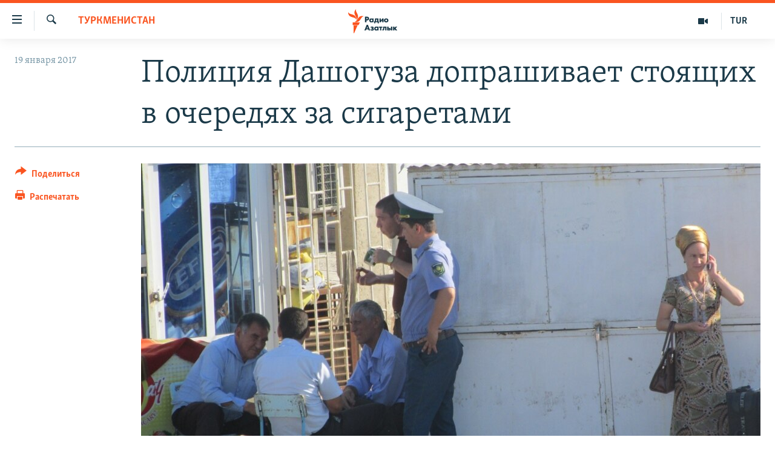

--- FILE ---
content_type: text/html; charset=utf-8
request_url: https://rus.azathabar.com/a/28243921.html
body_size: 15878
content:

<!DOCTYPE html>
<html lang="ru" dir="ltr" class="no-js">
<head>
        <link rel="stylesheet" href="/Content/responsive/RFE/ru-TM/RFE-ru-TM.css?&amp;av=0.0.0.0&amp;cb=370">
<script src="https://tags.azathabar.com/rferl-pangea/prod/utag.sync.js"></script><script type='text/javascript' src='https://www.youtube.com/iframe_api' async></script>            <link rel="manifest" href="/manifest.json">
    <script type="text/javascript">
        //a general 'js' detection, must be on top level in <head>, due to CSS performance
        document.documentElement.className = "js";
        var cacheBuster = "370";
        var appBaseUrl = "/";
        var imgEnhancerBreakpoints = [0, 144, 256, 408, 650, 1023, 1597];
        var isLoggingEnabled = false;
        var isPreviewPage = false;
        var isLivePreviewPage = false;

        if (!isPreviewPage) {
            window.RFE = window.RFE || {};
            window.RFE.cacheEnabledByParam = window.location.href.indexOf('nocache=1') === -1;

            const url = new URL(window.location.href);
            const params = new URLSearchParams(url.search);

            // Remove the 'nocache' parameter
            params.delete('nocache');

            // Update the URL without the 'nocache' parameter
            url.search = params.toString();
            window.history.replaceState(null, '', url.toString());
        } else {
            window.addEventListener('load', function() {
                const links = window.document.links;
                for (let i = 0; i < links.length; i++) {
                    links[i].href = '#';
                    links[i].target = '_self';
                }
             })
        }

var pwaEnabled = true;        var swCacheDisabled;
    </script>
    <meta charset="utf-8" />

            <title>&#x41F;&#x43E;&#x43B;&#x438;&#x446;&#x438;&#x44F; &#x414;&#x430;&#x448;&#x43E;&#x433;&#x443;&#x437;&#x430; &#x434;&#x43E;&#x43F;&#x440;&#x430;&#x448;&#x438;&#x432;&#x430;&#x435;&#x442; &#x441;&#x442;&#x43E;&#x44F;&#x449;&#x438;&#x445; &#x432; &#x43E;&#x447;&#x435;&#x440;&#x435;&#x434;&#x44F;&#x445; &#x437;&#x430; &#x441;&#x438;&#x433;&#x430;&#x440;&#x435;&#x442;&#x430;&#x43C;&#x438;</title>
            <meta name="description" content="&#x41F;&#x43E;&#x43B;&#x438;&#x446;&#x438;&#x44F; &#x441;&#x435;&#x432;&#x435;&#x440;&#x43D;&#x43E;&#x433;&#x43E; &#x440;&#x435;&#x433;&#x438;&#x43E;&#x43D;&#x430; &#x422;&#x443;&#x440;&#x43A;&#x43C;&#x435;&#x43D;&#x438;&#x441;&#x442;&#x430;&#x43D;&#x430; &#x414;&#x430;&#x448;&#x43E;&#x433;&#x443;&#x437;&#x430; &#x434;&#x43E;&#x43F;&#x440;&#x430;&#x448;&#x438;&#x432;&#x430;&#x435;&#x442; &#x43B;&#x44E;&#x434;&#x435;&#x439;, &#x441;&#x442;&#x43E;&#x44F;&#x449;&#x438;&#x445; &#x432; &#x43E;&#x447;&#x435;&#x440;&#x435;&#x434;&#x44F;&#x445; &#x437;&#x430; &#x441;&#x438;&#x433;&#x430;&#x440;&#x435;&#x442;&#x430;&#x43C;&#x438;." />
                <meta name="keywords" content="Туркменистан, Туркменистан, дашогуз, очереди, дефицит, запрет на продажу сигарет, запретительные меры" />
    <meta name="viewport" content="width=device-width, initial-scale=1.0" />


    <meta http-equiv="X-UA-Compatible" content="IE=edge" />

<meta name="robots" content="max-image-preview:large">
        <link href="https://rus.azathabar.com/a/28243921.html" rel="canonical" />

        <meta name="apple-mobile-web-app-title" content="RFE/RL" />
        <meta name="apple-mobile-web-app-status-bar-style" content="black" />
            <meta name="apple-itunes-app" content="app-id=1529573076, app-argument=//28243921.ltr" />
<meta content="&#x41F;&#x43E;&#x43B;&#x438;&#x446;&#x438;&#x44F; &#x414;&#x430;&#x448;&#x43E;&#x433;&#x443;&#x437;&#x430; &#x434;&#x43E;&#x43F;&#x440;&#x430;&#x448;&#x438;&#x432;&#x430;&#x435;&#x442; &#x441;&#x442;&#x43E;&#x44F;&#x449;&#x438;&#x445; &#x432; &#x43E;&#x447;&#x435;&#x440;&#x435;&#x434;&#x44F;&#x445; &#x437;&#x430; &#x441;&#x438;&#x433;&#x430;&#x440;&#x435;&#x442;&#x430;&#x43C;&#x438;" property="og:title"></meta>
<meta content="&#x41F;&#x43E;&#x43B;&#x438;&#x446;&#x438;&#x44F; &#x441;&#x435;&#x432;&#x435;&#x440;&#x43D;&#x43E;&#x433;&#x43E; &#x440;&#x435;&#x433;&#x438;&#x43E;&#x43D;&#x430; &#x422;&#x443;&#x440;&#x43A;&#x43C;&#x435;&#x43D;&#x438;&#x441;&#x442;&#x430;&#x43D;&#x430; &#x414;&#x430;&#x448;&#x43E;&#x433;&#x443;&#x437;&#x430; &#x434;&#x43E;&#x43F;&#x440;&#x430;&#x448;&#x438;&#x432;&#x430;&#x435;&#x442; &#x43B;&#x44E;&#x434;&#x435;&#x439;, &#x441;&#x442;&#x43E;&#x44F;&#x449;&#x438;&#x445; &#x432; &#x43E;&#x447;&#x435;&#x440;&#x435;&#x434;&#x44F;&#x445; &#x437;&#x430; &#x441;&#x438;&#x433;&#x430;&#x440;&#x435;&#x442;&#x430;&#x43C;&#x438;." property="og:description"></meta>
<meta content="article" property="og:type"></meta>
<meta content="https://rus.azathabar.com/a/28243921.html" property="og:url"></meta>
<meta content="&#x420;&#x430;&#x434;&#x438;&#x43E; &#x410;&#x437;&#x430;&#x442;&#x43B;&#x44B;&#x43A;" property="og:site_name"></meta>
<meta content="https://www.facebook.com/azatlykradiosy/" property="article:publisher"></meta>
<meta content="https://gdb.rferl.org/9fa43780-4d59-4efb-97c5-540a1cc8bf3a_cx0_cy4_cw93_w1200_h630.jpg" property="og:image"></meta>
<meta content="1200" property="og:image:width"></meta>
<meta content="630" property="og:image:height"></meta>
<meta content="568280086670706" property="fb:app_id"></meta>
<meta content="summary_large_image" name="twitter:card"></meta>
<meta content="@SomeAccount" name="twitter:site"></meta>
<meta content="https://gdb.rferl.org/9fa43780-4d59-4efb-97c5-540a1cc8bf3a_cx0_cy4_cw93_w1200_h630.jpg" name="twitter:image"></meta>
<meta content="&#x41F;&#x43E;&#x43B;&#x438;&#x446;&#x438;&#x44F; &#x414;&#x430;&#x448;&#x43E;&#x433;&#x443;&#x437;&#x430; &#x434;&#x43E;&#x43F;&#x440;&#x430;&#x448;&#x438;&#x432;&#x430;&#x435;&#x442; &#x441;&#x442;&#x43E;&#x44F;&#x449;&#x438;&#x445; &#x432; &#x43E;&#x447;&#x435;&#x440;&#x435;&#x434;&#x44F;&#x445; &#x437;&#x430; &#x441;&#x438;&#x433;&#x430;&#x440;&#x435;&#x442;&#x430;&#x43C;&#x438;" name="twitter:title"></meta>
<meta content="&#x41F;&#x43E;&#x43B;&#x438;&#x446;&#x438;&#x44F; &#x441;&#x435;&#x432;&#x435;&#x440;&#x43D;&#x43E;&#x433;&#x43E; &#x440;&#x435;&#x433;&#x438;&#x43E;&#x43D;&#x430; &#x422;&#x443;&#x440;&#x43A;&#x43C;&#x435;&#x43D;&#x438;&#x441;&#x442;&#x430;&#x43D;&#x430; &#x414;&#x430;&#x448;&#x43E;&#x433;&#x443;&#x437;&#x430; &#x434;&#x43E;&#x43F;&#x440;&#x430;&#x448;&#x438;&#x432;&#x430;&#x435;&#x442; &#x43B;&#x44E;&#x434;&#x435;&#x439;, &#x441;&#x442;&#x43E;&#x44F;&#x449;&#x438;&#x445; &#x432; &#x43E;&#x447;&#x435;&#x440;&#x435;&#x434;&#x44F;&#x445; &#x437;&#x430; &#x441;&#x438;&#x433;&#x430;&#x440;&#x435;&#x442;&#x430;&#x43C;&#x438;." name="twitter:description"></meta>
                    <link rel="amphtml" href="https://rus.azathabar.com/amp/28243921.html" />
<script type="application/ld+json">{"articleSection":"Туркменистан","isAccessibleForFree":true,"headline":"Полиция Дашогуза допрашивает стоящих в очередях за сигаретами","inLanguage":"ru-TM","keywords":"Туркменистан, Туркменистан, дашогуз, очереди, дефицит, запрет на продажу сигарет, запретительные меры","author":{"@type":"Person","name":"RFE/RL"},"datePublished":"2017-01-19 16:44:45Z","dateModified":"2017-01-19 19:19:45Z","publisher":{"logo":{"width":512,"height":220,"@type":"ImageObject","url":"https://rus.azathabar.com/Content/responsive/RFE/ru-TM/img/logo.png"},"@type":"NewsMediaOrganization","url":"https://rus.azathabar.com","sameAs":["https://www.facebook.com/azatlykradiosy/","https://twitter.com/azathabar","https://www.youtube.com/user/azatlykonline","https://t.me/azatlykradiosy","https://www.instagram.com/azatlykradiosy/"],"name":"Радио Азатлык","alternateName":""},"@context":"https://schema.org","@type":"NewsArticle","mainEntityOfPage":"https://rus.azathabar.com/a/28243921.html","url":"https://rus.azathabar.com/a/28243921.html","description":"Полиция северного региона Туркменистана Дашогуза допрашивает людей, стоящих в очередях за сигаретами.","image":{"width":1080,"height":608,"@type":"ImageObject","url":"https://gdb.rferl.org/9fa43780-4d59-4efb-97c5-540a1cc8bf3a_cx0_cy4_cw93_w1080_h608.jpg"},"name":"Полиция Дашогуза допрашивает стоящих в очередях за сигаретами"}</script>
    <script src="/Scripts/responsive/infographics.bundle.min.js?&amp;av=0.0.0.0&amp;cb=370"></script>
        <script src="/Scripts/responsive/dollardom.min.js?&amp;av=0.0.0.0&amp;cb=370"></script>
        <script src="/Scripts/responsive/modules/commons.js?&amp;av=0.0.0.0&amp;cb=370"></script>
        <script src="/Scripts/responsive/modules/app_code.js?&amp;av=0.0.0.0&amp;cb=370"></script>

        <link rel="icon" type="image/svg+xml" href="/Content/responsive/RFE/img/webApp/favicon.svg" />
        <link rel="alternate icon" href="/Content/responsive/RFE/img/webApp/favicon.ico" />
            <link rel="mask-icon" color="#ea6903" href="/Content/responsive/RFE/img/webApp/favicon_safari.svg" />
        <link rel="apple-touch-icon" sizes="152x152" href="/Content/responsive/RFE/img/webApp/ico-152x152.png" />
        <link rel="apple-touch-icon" sizes="144x144" href="/Content/responsive/RFE/img/webApp/ico-144x144.png" />
        <link rel="apple-touch-icon" sizes="114x114" href="/Content/responsive/RFE/img/webApp/ico-114x114.png" />
        <link rel="apple-touch-icon" sizes="72x72" href="/Content/responsive/RFE/img/webApp/ico-72x72.png" />
        <link rel="apple-touch-icon-precomposed" href="/Content/responsive/RFE/img/webApp/ico-57x57.png" />
        <link rel="icon" sizes="192x192" href="/Content/responsive/RFE/img/webApp/ico-192x192.png" />
        <link rel="icon" sizes="128x128" href="/Content/responsive/RFE/img/webApp/ico-128x128.png" />
        <meta name="msapplication-TileColor" content="#ffffff" />
        <meta name="msapplication-TileImage" content="/Content/responsive/RFE/img/webApp/ico-144x144.png" />
                <link rel="preload" href="/Content/responsive/fonts/Skolar-Lt_Cyrl_v2.4.woff" type="font/woff" as="font" crossorigin="anonymous" />
    <link rel="alternate" type="application/rss+xml" title="RFE/RL - Top Stories [RSS]" href="/api/" />
    <link rel="sitemap" type="application/rss+xml" href="/sitemap.xml" />
    
    



</head>
<body class=" nav-no-loaded cc_theme pg-article print-lay-article js-category-to-nav nojs-images ">
        <script type="text/javascript" >
            var analyticsData = {url:"https://rus.azathabar.com/a/28243921.html",property_id:"536",article_uid:"28243921",page_title:"Полиция Дашогуза допрашивает стоящих в очередях за сигаретами",page_type:"article",content_type:"article",subcontent_type:"article",last_modified:"2017-01-19 19:19:45Z",pub_datetime:"2017-01-19 16:44:45Z",pub_year:"2017",pub_month:"01",pub_day:"19",pub_hour:"16",pub_weekday:"Thursday",section:"туркменистан",english_section:"turkmenistan",byline:"",categories:"turkmenistan",tags:"туркменистан;дашогуз;очереди;дефицит;запрет на продажу сигарет;запретительные меры",domain:"rus.azathabar.com",language:"Russian",language_service:"RFERL Turkmen",platform:"web",copied:"no",copied_article:"",copied_title:"",runs_js:"Yes",cms_release:"8.44.0.0.370",enviro_type:"prod",slug:"",entity:"RFE",short_language_service:"TUR",platform_short:"W",page_name:"Полиция Дашогуза допрашивает стоящих в очередях за сигаретами"};
        </script>
<noscript><iframe src="https://www.googletagmanager.com/ns.html?id=GTM-WXZBPZ" height="0" width="0" style="display:none;visibility:hidden"></iframe></noscript>        <script type="text/javascript" data-cookiecategory="analytics">
            var gtmEventObject = Object.assign({}, analyticsData, {event: 'page_meta_ready'});window.dataLayer = window.dataLayer || [];window.dataLayer.push(gtmEventObject);
            if (top.location === self.location) { //if not inside of an IFrame
                 var renderGtm = "true";
                 if (renderGtm === "true") {
            (function(w,d,s,l,i){w[l]=w[l]||[];w[l].push({'gtm.start':new Date().getTime(),event:'gtm.js'});var f=d.getElementsByTagName(s)[0],j=d.createElement(s),dl=l!='dataLayer'?'&l='+l:'';j.async=true;j.src='//www.googletagmanager.com/gtm.js?id='+i+dl;f.parentNode.insertBefore(j,f);})(window,document,'script','dataLayer','GTM-WXZBPZ');
                 }
            }
        </script>
        <!--Analytics tag js version start-->
            <script type="text/javascript" data-cookiecategory="analytics">
                var utag_data = Object.assign({}, analyticsData, {});
if(typeof(TealiumTagFrom)==='function' && typeof(TealiumTagSearchKeyword)==='function') {
var utag_from=TealiumTagFrom();var utag_searchKeyword=TealiumTagSearchKeyword();
if(utag_searchKeyword!=null && utag_searchKeyword!=='' && utag_data["search_keyword"]==null) utag_data["search_keyword"]=utag_searchKeyword;if(utag_from!=null && utag_from!=='') utag_data["from"]=TealiumTagFrom();}
                if(window.top!== window.self&&utag_data.page_type==="snippet"){utag_data.page_type = 'iframe';}
                try{if(window.top!==window.self&&window.self.location.hostname===window.top.location.hostname){utag_data.platform = 'self-embed';utag_data.platform_short = 'se';}}catch(e){if(window.top!==window.self&&window.self.location.search.includes("platformType=self-embed")){utag_data.platform = 'cross-promo';utag_data.platform_short = 'cp';}}
                (function(a,b,c,d){    a="https://tags.azathabar.com/rferl-pangea/prod/utag.js";    b=document;c="script";d=b.createElement(c);d.src=a;d.type="text/java"+c;d.async=true;    a=b.getElementsByTagName(c)[0];a.parentNode.insertBefore(d,a);    })();
            </script>
        <!--Analytics tag js version end-->
<!-- Analytics tag management NoScript -->
<noscript>
<img style="position: absolute; border: none;" src="https://ssc.azathabar.com/b/ss/bbgprod,bbgentityrferl/1/G.4--NS/1517227404?pageName=rfe%3atur%3aw%3aarticle%3a%d0%9f%d0%be%d0%bb%d0%b8%d1%86%d0%b8%d1%8f%20%d0%94%d0%b0%d1%88%d0%be%d0%b3%d1%83%d0%b7%d0%b0%20%d0%b4%d0%be%d0%bf%d1%80%d0%b0%d1%88%d0%b8%d0%b2%d0%b0%d0%b5%d1%82%20%d1%81%d1%82%d0%be%d1%8f%d1%89%d0%b8%d1%85%20%d0%b2%20%d0%be%d1%87%d0%b5%d1%80%d0%b5%d0%b4%d1%8f%d1%85%20%d0%b7%d0%b0%20%d1%81%d0%b8%d0%b3%d0%b0%d1%80%d0%b5%d1%82%d0%b0%d0%bc%d0%b8&amp;c6=%d0%9f%d0%be%d0%bb%d0%b8%d1%86%d0%b8%d1%8f%20%d0%94%d0%b0%d1%88%d0%be%d0%b3%d1%83%d0%b7%d0%b0%20%d0%b4%d0%be%d0%bf%d1%80%d0%b0%d1%88%d0%b8%d0%b2%d0%b0%d0%b5%d1%82%20%d1%81%d1%82%d0%be%d1%8f%d1%89%d0%b8%d1%85%20%d0%b2%20%d0%be%d1%87%d0%b5%d1%80%d0%b5%d0%b4%d1%8f%d1%85%20%d0%b7%d0%b0%20%d1%81%d0%b8%d0%b3%d0%b0%d1%80%d0%b5%d1%82%d0%b0%d0%bc%d0%b8&amp;v36=8.44.0.0.370&amp;v6=D=c6&amp;g=https%3a%2f%2frus.azathabar.com%2fa%2f28243921.html&amp;c1=D=g&amp;v1=D=g&amp;events=event1,event52&amp;c16=rferl%20turkmen&amp;v16=D=c16&amp;c5=turkmenistan&amp;v5=D=c5&amp;ch=%d0%a2%d1%83%d1%80%d0%ba%d0%bc%d0%b5%d0%bd%d0%b8%d1%81%d1%82%d0%b0%d0%bd&amp;c15=russian&amp;v15=D=c15&amp;c4=article&amp;v4=D=c4&amp;c14=28243921&amp;v14=D=c14&amp;v20=no&amp;c17=web&amp;v17=D=c17&amp;mcorgid=518abc7455e462b97f000101%40adobeorg&amp;server=rus.azathabar.com&amp;pageType=D=c4&amp;ns=bbg&amp;v29=D=server&amp;v25=rfe&amp;v30=536&amp;v105=D=User-Agent " alt="analytics" width="1" height="1" /></noscript>
<!-- End of Analytics tag management NoScript -->


        <!--*** Accessibility links - For ScreenReaders only ***-->
        <section>
            <div class="sr-only">
                <h2>&#x421;&#x441;&#x44B;&#x43B;&#x43A;&#x438; &#x434;&#x43B;&#x44F; &#x443;&#x43F;&#x440;&#x43E;&#x449;&#x435;&#x43D;&#x43D;&#x43E;&#x433;&#x43E; &#x434;&#x43E;&#x441;&#x442;&#x443;&#x43F;&#x430;</h2>
                <ul>
                    <li><a href="#content" data-disable-smooth-scroll="1">&#x412;&#x435;&#x440;&#x43D;&#x443;&#x442;&#x44C;&#x441;&#x44F; &#x43A; &#x43E;&#x441;&#x43D;&#x43E;&#x432;&#x43D;&#x43E;&#x43C;&#x443; &#x441;&#x43E;&#x434;&#x435;&#x440;&#x436;&#x430;&#x43D;&#x438;&#x44E;</a></li>
                    <li><a href="#navigation" data-disable-smooth-scroll="1">&#x412;&#x435;&#x440;&#x43D;&#x443;&#x442;&#x441;&#x44F; &#x43A; &#x433;&#x43B;&#x430;&#x432;&#x43D;&#x43E;&#x439; &#x43D;&#x430;&#x432;&#x438;&#x433;&#x430;&#x446;&#x438;&#x438;</a></li>
                    <li><a href="#txtHeaderSearch" data-disable-smooth-scroll="1">&#x412;&#x435;&#x440;&#x43D;&#x443;&#x442;&#x441;&#x44F; &#x43A; &#x43F;&#x43E;&#x438;&#x441;&#x43A;&#x443;</a></li>
                </ul>
            </div>
        </section>
    




<div dir="ltr">
    <div id="page">
            <aside>

<div class="c-lightbox overlay-modal">
    <div class="c-lightbox__intro">
        <h2 class="c-lightbox__intro-title"></h2>
        <button class="btn btn--rounded c-lightbox__btn c-lightbox__intro-next" title="&#x421;&#x43B;&#x435;&#x434;&#x443;&#x44E;&#x449;&#x438;&#x439;">
            <span class="ico ico--rounded ico-chevron-forward"></span>
            <span class="sr-only">&#x421;&#x43B;&#x435;&#x434;&#x443;&#x44E;&#x449;&#x438;&#x439;</span>
        </button>
    </div>
    <div class="c-lightbox__nav">
        <button class="btn btn--rounded c-lightbox__btn c-lightbox__btn--close" title="&#x417;&#x430;&#x43A;&#x440;&#x44B;&#x442;&#x44C;">
            <span class="ico ico--rounded ico-close"></span>
            <span class="sr-only">&#x417;&#x430;&#x43A;&#x440;&#x44B;&#x442;&#x44C;</span>
        </button>
        <button class="btn btn--rounded c-lightbox__btn c-lightbox__btn--prev" title="&#x41F;&#x440;&#x435;&#x434;&#x44B;&#x434;&#x443;&#x449;&#x438;&#x439;">
            <span class="ico ico--rounded ico-chevron-backward"></span>
            <span class="sr-only">&#x41F;&#x440;&#x435;&#x434;&#x44B;&#x434;&#x443;&#x449;&#x438;&#x439;</span>
        </button>
        <button class="btn btn--rounded c-lightbox__btn c-lightbox__btn--next" title="&#x421;&#x43B;&#x435;&#x434;&#x443;&#x44E;&#x449;&#x438;&#x439;">
            <span class="ico ico--rounded ico-chevron-forward"></span>
            <span class="sr-only">&#x421;&#x43B;&#x435;&#x434;&#x443;&#x44E;&#x449;&#x438;&#x439;</span>
        </button>
    </div>
    <div class="c-lightbox__content-wrap">
        <figure class="c-lightbox__content">
            <span class="c-spinner c-spinner--lightbox">
                <img src="/Content/responsive/img/player-spinner.png"
                     alt="&#x43F;&#x43E;&#x436;&#x430;&#x43B;&#x443;&#x439;&#x441;&#x442;&#x430;, &#x43F;&#x43E;&#x434;&#x43E;&#x436;&#x434;&#x438;&#x442;&#x435;"
                     title="&#x43F;&#x43E;&#x436;&#x430;&#x43B;&#x443;&#x439;&#x441;&#x442;&#x430;, &#x43F;&#x43E;&#x434;&#x43E;&#x436;&#x434;&#x438;&#x442;&#x435;" />
            </span>
            <div class="c-lightbox__img">
                <div class="thumb">
                    <img src="" alt="" />
                </div>
            </div>
            <figcaption>
                <div class="c-lightbox__info c-lightbox__info--foot">
                    <span class="c-lightbox__counter"></span>
                    <span class="caption c-lightbox__caption"></span>
                </div>
            </figcaption>
        </figure>
    </div>
    <div class="hidden">
        <div class="content-advisory__box content-advisory__box--lightbox">
            <span class="content-advisory__box-text">This image contains sensitive content which some people may find offensive or disturbing.</span>
            <button class="btn btn--transparent content-advisory__box-btn m-t-md" value="text" type="button">
                <span class="btn__text">
                    Click to reveal
                </span>
            </button>
        </div>
    </div>
</div>

<div class="print-dialogue">
    <div class="container">
        <h3 class="print-dialogue__title section-head">Print Options:</h3>
        <div class="print-dialogue__opts">
            <ul class="print-dialogue__opt-group">
                <li class="form__group form__group--checkbox">
                    <input class="form__check " id="checkboxImages" name="checkboxImages" type="checkbox" checked="checked" />
                    <label for="checkboxImages" class="form__label m-t-md">Images</label>
                </li>
                <li class="form__group form__group--checkbox">
                    <input class="form__check " id="checkboxMultimedia" name="checkboxMultimedia" type="checkbox" checked="checked" />
                    <label for="checkboxMultimedia" class="form__label m-t-md">Multimedia</label>
                </li>
            </ul>
            <ul class="print-dialogue__opt-group">
                <li class="form__group form__group--checkbox">
                    <input class="form__check " id="checkboxEmbedded" name="checkboxEmbedded" type="checkbox" checked="checked" />
                    <label for="checkboxEmbedded" class="form__label m-t-md">Embedded Content</label>
                </li>
                <li class="hidden">
                    <input class="form__check " id="checkboxComments" name="checkboxComments" type="checkbox" />
                    <label for="checkboxComments" class="form__label m-t-md"> Comments</label>
                </li>
            </ul>
        </div>
        <div class="print-dialogue__buttons">
            <button class="btn  btn--secondary close-button" type="button" title="&#x41E;&#x442;&#x43C;&#x435;&#x43D;&#x438;&#x442;&#x44C;">
                <span class="btn__text ">&#x41E;&#x442;&#x43C;&#x435;&#x43D;&#x438;&#x442;&#x44C;</span>
            </button>
            <button class="btn  btn-cust-print m-l-sm" type="button" title="&#x420;&#x430;&#x441;&#x43F;&#x435;&#x447;&#x430;&#x442;&#x430;&#x442;&#x44C;">
                <span class="btn__text ">&#x420;&#x430;&#x441;&#x43F;&#x435;&#x447;&#x430;&#x442;&#x430;&#x442;&#x44C;</span>
            </button>
        </div>
    </div>
</div>                
<div class="ctc-message pos-fix">
    <div class="ctc-message__inner">Link has been copied to clipboard</div>
</div>
            </aside>

<div class="hdr-20 hdr-20--big">
    <div class="hdr-20__inner">
        <div class="hdr-20__max pos-rel">
            <div class="hdr-20__side hdr-20__side--primary d-flex">
                <label data-for="main-menu-ctrl" data-switcher-trigger="true" data-switch-target="main-menu-ctrl" class="burger hdr-trigger pos-rel trans-trigger" data-trans-evt="click" data-trans-id="menu">
                    <span class="ico ico-close hdr-trigger__ico hdr-trigger__ico--close burger__ico burger__ico--close"></span>
                    <span class="ico ico-menu hdr-trigger__ico hdr-trigger__ico--open burger__ico burger__ico--open"></span>
                </label>
                <div class="menu-pnl pos-fix trans-target" data-switch-target="main-menu-ctrl" data-trans-id="menu">
                    <div class="menu-pnl__inner">
                        <nav class="main-nav menu-pnl__item menu-pnl__item--first">
                            <ul class="main-nav__list accordeon" data-analytics-tales="false" data-promo-name="link" data-location-name="nav,secnav">
                                

        <li class="main-nav__item">
            <a class="main-nav__item-name main-nav__item-name--link" href="/Turkmenistan" title="&#x422;&#x443;&#x440;&#x43A;&#x43C;&#x435;&#x43D;&#x438;&#x441;&#x442;&#x430;&#x43D;" data-item-name="turkmenistan" >&#x422;&#x443;&#x440;&#x43A;&#x43C;&#x435;&#x43D;&#x438;&#x441;&#x442;&#x430;&#x43D;</a>
        </li>

        <li class="main-nav__item">
            <a class="main-nav__item-name main-nav__item-name--link" href="/world" title="&#x412; &#x43C;&#x438;&#x440;&#x435;" data-item-name="international" >&#x412; &#x43C;&#x438;&#x440;&#x435;</a>
        </li>

        <li class="main-nav__item">
            <a class="main-nav__item-name main-nav__item-name--link" href="/centralasia" title="&#x426;&#x435;&#x43D;&#x442;&#x440;&#x430;&#x437;&#x438;&#x44F;" data-item-name="central-asia" >&#x426;&#x435;&#x43D;&#x442;&#x440;&#x430;&#x437;&#x438;&#x44F;</a>
        </li>

        <li class="main-nav__item">
            <a class="main-nav__item-name main-nav__item-name--link" href="/news" title="&#x41D;&#x43E;&#x432;&#x43E;&#x441;&#x442;&#x438;" data-item-name="news" >&#x41D;&#x43E;&#x432;&#x43E;&#x441;&#x442;&#x438;</a>
        </li>

        <li class="main-nav__item">
            <a class="main-nav__item-name main-nav__item-name--link" href="/multimedia" title="&#x41C;&#x443;&#x43B;&#x44C;&#x442;&#x438;&#x43C;&#x435;&#x434;&#x438;&#x430;" data-item-name="multimedia" >&#x41C;&#x443;&#x43B;&#x44C;&#x442;&#x438;&#x43C;&#x435;&#x434;&#x438;&#x430;</a>
        </li>



                            </ul>
                        </nav>
                        

<div class="menu-pnl__item">
        <a href="https://www.azathabar.com" class="menu-pnl__item-link" alt="T&#xFC;rkmen&#xE7;e">T&#xFC;rkmen&#xE7;e</a>
</div>


                        
                            <div class="menu-pnl__item menu-pnl__item--social">
                                    <h5 class="menu-pnl__sub-head">&#x421;&#x43E;&#x446;&#x438;&#x430;&#x43B;&#x44C;&#x43D;&#x44B;&#x435; &#x441;&#x435;&#x442;&#x438;</h5>

        <a href="https://www.facebook.com/azatlykradiosy/" title="&#x41C;&#x44B; &#x432;  Facebook" data-analytics-text="follow_on_facebook" class="btn btn--rounded btn--social-inverted menu-pnl__btn js-social-btn btn-facebook"  target="_blank" rel="noopener">
            <span class="ico ico-facebook-alt ico--rounded"></span>
        </a>


        <a href="https://www.youtube.com/user/azatlykonline" title="&#x41F;&#x440;&#x438;&#x441;&#x43E;&#x435;&#x434;&#x438;&#x43D;&#x44F;&#x439;&#x442;&#x435;&#x441;&#x44C; &#x432; Youtube" data-analytics-text="follow_on_youtube" class="btn btn--rounded btn--social-inverted menu-pnl__btn js-social-btn btn-youtube"  target="_blank" rel="noopener">
            <span class="ico ico-youtube ico--rounded"></span>
        </a>


        <a href="https://twitter.com/azathabar" title="&#x41C;&#x44B; &#x432; Twitter" data-analytics-text="follow_on_twitter" class="btn btn--rounded btn--social-inverted menu-pnl__btn js-social-btn btn-twitter"  target="_blank" rel="noopener">
            <span class="ico ico-twitter ico--rounded"></span>
        </a>


        <a href="https://t.me/azatlykradiosy" title="Follow us on Telegram" data-analytics-text="follow_on_telegram" class="btn btn--rounded btn--social-inverted menu-pnl__btn js-social-btn btn-telegram"  target="_blank" rel="noopener">
            <span class="ico ico-telegram ico--rounded"></span>
        </a>


        <a href="https://www.instagram.com/azatlykradiosy/" title="&#x41C;&#x44B; &#x432; Instagram" data-analytics-text="follow_on_instagram" class="btn btn--rounded btn--social-inverted menu-pnl__btn js-social-btn btn-instagram"  target="_blank" rel="noopener">
            <span class="ico ico-instagram ico--rounded"></span>
        </a>

                            </div>
                            <div class="menu-pnl__item">
                                <a href="/navigation/allsites" class="menu-pnl__item-link">
                                    <span class="ico ico-languages "></span>
                                    &#x412;&#x441;&#x435; &#x441;&#x430;&#x439;&#x442;&#x44B; &#x420;&#x421;&#x415;/&#x420;&#x421;
                                </a>
                            </div>
                    </div>
                </div>
                <label data-for="top-search-ctrl" data-switcher-trigger="true" data-switch-target="top-search-ctrl" class="top-srch-trigger hdr-trigger">
                    <span class="ico ico-close hdr-trigger__ico hdr-trigger__ico--close top-srch-trigger__ico top-srch-trigger__ico--close"></span>
                    <span class="ico ico-search hdr-trigger__ico hdr-trigger__ico--open top-srch-trigger__ico top-srch-trigger__ico--open"></span>
                </label>
                <div class="srch-top srch-top--in-header" data-switch-target="top-search-ctrl">
                    <div class="container">
                        
<form action="/s" class="srch-top__form srch-top__form--in-header" id="form-topSearchHeader" method="get" role="search">    <label for="txtHeaderSearch" class="sr-only">&#x418;&#x441;&#x43A;&#x430;&#x442;&#x44C;</label>
    <input type="text" id="txtHeaderSearch" name="k" placeholder="&#x442;&#x435;&#x43A;&#x441;&#x442; &#x434;&#x43B;&#x44F; &#x43F;&#x43E;&#x438;&#x441;&#x43A;&#x430;..." accesskey="s" value="" class="srch-top__input analyticstag-event" onkeydown="if (event.keyCode === 13) { FireAnalyticsTagEventOnSearch('search', $dom.get('#txtHeaderSearch')[0].value) }" />
    <button title="&#x418;&#x441;&#x43A;&#x430;&#x442;&#x44C;" type="submit" class="btn btn--top-srch analyticstag-event" onclick="FireAnalyticsTagEventOnSearch('search', $dom.get('#txtHeaderSearch')[0].value) ">
        <span class="ico ico-search"></span>
    </button>
</form>
                    </div>
                </div>
                <a href="/" class="main-logo-link">
                    <img src="/Content/responsive/RFE/ru-TM/img/logo-compact.svg" class="main-logo main-logo--comp" alt="site logo">
                        <img src="/Content/responsive/RFE/ru-TM/img/logo.svg" class="main-logo main-logo--big" alt="site logo">
                </a>
            </div>
            <div class="hdr-20__side hdr-20__side--secondary d-flex">
                

    <a href="https://www.azathabar.com" title="TUR" class="hdr-20__secondary-item hdr-20__secondary-item--lang" data-item-name="satellite">
        
TUR
    </a>

    <a href="/z/20423" title="&#x41C;&#x443;&#x43B;&#x44C;&#x442;&#x438;&#x43C;&#x435;&#x434;&#x438;&#x430;" class="hdr-20__secondary-item" data-item-name="video">
        
    <span class="ico ico-video hdr-20__secondary-icon"></span>

    </a>

    <a href="/s" title="&#x418;&#x441;&#x43A;&#x430;&#x442;&#x44C;" class="hdr-20__secondary-item hdr-20__secondary-item--search" data-item-name="search">
        
    <span class="ico ico-search hdr-20__secondary-icon hdr-20__secondary-icon--search"></span>

    </a>



                
                <div class="srch-bottom">
                    
<form action="/s" class="srch-bottom__form d-flex" id="form-bottomSearch" method="get" role="search">    <label for="txtSearch" class="sr-only">&#x418;&#x441;&#x43A;&#x430;&#x442;&#x44C;</label>
    <input type="search" id="txtSearch" name="k" placeholder="&#x442;&#x435;&#x43A;&#x441;&#x442; &#x434;&#x43B;&#x44F; &#x43F;&#x43E;&#x438;&#x441;&#x43A;&#x430;..." accesskey="s" value="" class="srch-bottom__input analyticstag-event" onkeydown="if (event.keyCode === 13) { FireAnalyticsTagEventOnSearch('search', $dom.get('#txtSearch')[0].value) }" />
    <button title="&#x418;&#x441;&#x43A;&#x430;&#x442;&#x44C;" type="submit" class="btn btn--bottom-srch analyticstag-event" onclick="FireAnalyticsTagEventOnSearch('search', $dom.get('#txtSearch')[0].value) ">
        <span class="ico ico-search"></span>
    </button>
</form>
                </div>
            </div>
            <img src="/Content/responsive/RFE/ru-TM/img/logo-print.gif" class="logo-print" alt="site logo">
            <img src="/Content/responsive/RFE/ru-TM/img/logo-print_color.png" class="logo-print logo-print--color" alt="site logo">
        </div>
    </div>
</div>
    <script>
        if (document.body.className.indexOf('pg-home') > -1) {
            var nav2In = document.querySelector('.hdr-20__inner');
            var nav2Sec = document.querySelector('.hdr-20__side--secondary');
            var secStyle = window.getComputedStyle(nav2Sec);
            if (nav2In && window.pageYOffset < 150 && secStyle['position'] !== 'fixed') {
                nav2In.classList.add('hdr-20__inner--big')
            }
        }
    </script>



<div class="c-hlights c-hlights--breaking c-hlights--no-item" data-hlight-display="mobile,desktop">
    <div class="c-hlights__wrap container p-0">
        <div class="c-hlights__nav">
            <a role="button" href="#" title="&#x41F;&#x440;&#x435;&#x434;&#x44B;&#x434;&#x443;&#x449;&#x438;&#x439;">
                <span class="ico ico-chevron-backward m-0"></span>
                <span class="sr-only">&#x41F;&#x440;&#x435;&#x434;&#x44B;&#x434;&#x443;&#x449;&#x438;&#x439;</span>
            </a>
            <a role="button" href="#" title="&#x421;&#x43B;&#x435;&#x434;&#x443;&#x44E;&#x449;&#x438;&#x439;">
                <span class="ico ico-chevron-forward m-0"></span>
                <span class="sr-only">&#x421;&#x43B;&#x435;&#x434;&#x443;&#x44E;&#x449;&#x438;&#x439;</span>
            </a>
        </div>
        <span class="c-hlights__label">
            <span class="">&#x41D;&#x43E;&#x432;&#x43E;&#x441;&#x442;&#x44C; &#x447;&#x430;&#x441;&#x430;</span>
            <span class="switcher-trigger">
                <label data-for="more-less-1" data-switcher-trigger="true" class="switcher-trigger__label switcher-trigger__label--more p-b-0" title="&#x41F;&#x43E;&#x43A;&#x430;&#x437;&#x430;&#x442;&#x44C; &#x431;&#x43E;&#x43B;&#x44C;&#x448;&#x435;">
                    <span class="ico ico-chevron-down"></span>
                </label>
                <label data-for="more-less-1" data-switcher-trigger="true" class="switcher-trigger__label switcher-trigger__label--less p-b-0" title="Show less">
                    <span class="ico ico-chevron-up"></span>
                </label>
            </span>
        </span>
        <ul class="c-hlights__items switcher-target" data-switch-target="more-less-1">
            
        </ul>
    </div>
</div>


        <div id="content">
            

    <main class="container">

    <div class="hdr-container">
        <div class="row">
            <div class="col-category col-xs-12 col-md-2 pull-left">


<div class="category js-category">
<a class="" href="/Turkmenistan">&#x422;&#x443;&#x440;&#x43A;&#x43C;&#x435;&#x43D;&#x438;&#x441;&#x442;&#x430;&#x43D;</a></div></div>
<div class="col-title col-xs-12 col-md-10 pull-right">

    <h1 class="title pg-title">
        &#x41F;&#x43E;&#x43B;&#x438;&#x446;&#x438;&#x44F; &#x414;&#x430;&#x448;&#x43E;&#x433;&#x443;&#x437;&#x430; &#x434;&#x43E;&#x43F;&#x440;&#x430;&#x448;&#x438;&#x432;&#x430;&#x435;&#x442; &#x441;&#x442;&#x43E;&#x44F;&#x449;&#x438;&#x445; &#x432; &#x43E;&#x447;&#x435;&#x440;&#x435;&#x434;&#x44F;&#x445; &#x437;&#x430; &#x441;&#x438;&#x433;&#x430;&#x440;&#x435;&#x442;&#x430;&#x43C;&#x438;
    </h1>
</div>
<div class="col-publishing-details col-xs-12 col-sm-12 col-md-2 pull-left">

<div class="publishing-details ">
        <div class="published">
            <span class="date" >
                    <time pubdate="pubdate" datetime="2017-01-19T21:44:45&#x2B;05:00">
                        19 &#x44F;&#x43D;&#x432;&#x430;&#x440;&#x44F; 2017
                    </time>
            </span>
        </div>
</div>

</div>
<div class="col-lg-12 separator">

<div class="separator">
    <hr class="title-line" />
</div></div>
<div class="col-multimedia col-xs-12 col-md-10 pull-right">

<div class="cover-media">
    <figure class="media-image js-media-expand">
        <div class="img-wrap">
            <div class="thumb thumb16_9">

            <img src="https://gdb.rferl.org/9fa43780-4d59-4efb-97c5-540a1cc8bf3a_cx0_cy4_cw93_w250_r1_s.jpg" alt="&#x41F;&#x43E;&#x43B;&#x438;&#x446;&#x438;&#x44F; &#x414;&#x430;&#x448;&#x43E;&#x433;&#x443;&#x437;&#x430; &#x434;&#x43E;&#x43F;&#x440;&#x430;&#x448;&#x438;&#x432;&#x430;&#x435;&#x442; &#x441;&#x442;&#x43E;&#x44F;&#x449;&#x438;&#x445; &#x432; &#x43E;&#x447;&#x435;&#x440;&#x435;&#x434;&#x44F;&#x445; &#x437;&#x430; &#x441;&#x438;&#x433;&#x430;&#x440;&#x435;&#x442;&#x430;&#x43C;&#x438;" />
                                </div>
        </div>
            <figcaption>
                <span class="caption">&#x41F;&#x43E;&#x43B;&#x438;&#x446;&#x438;&#x44F; &#x414;&#x430;&#x448;&#x43E;&#x433;&#x443;&#x437;&#x430; &#x434;&#x43E;&#x43F;&#x440;&#x430;&#x448;&#x438;&#x432;&#x430;&#x435;&#x442; &#x441;&#x442;&#x43E;&#x44F;&#x449;&#x438;&#x445; &#x432; &#x43E;&#x447;&#x435;&#x440;&#x435;&#x434;&#x44F;&#x445; &#x437;&#x430; &#x441;&#x438;&#x433;&#x430;&#x440;&#x435;&#x442;&#x430;&#x43C;&#x438;</span>
            </figcaption>
    </figure>
</div>

</div>
<div class="col-xs-12 col-md-2 pull-left article-share pos-rel">

    <div class="share--box">
                <div class="sticky-share-container" style="display:none">
                    <div class="container">
                        <a href="https://rus.azathabar.com" id="logo-sticky-share">&nbsp;</a>
                        <div class="pg-title pg-title--sticky-share">
                            &#x41F;&#x43E;&#x43B;&#x438;&#x446;&#x438;&#x44F; &#x414;&#x430;&#x448;&#x43E;&#x433;&#x443;&#x437;&#x430; &#x434;&#x43E;&#x43F;&#x440;&#x430;&#x448;&#x438;&#x432;&#x430;&#x435;&#x442; &#x441;&#x442;&#x43E;&#x44F;&#x449;&#x438;&#x445; &#x432; &#x43E;&#x447;&#x435;&#x440;&#x435;&#x434;&#x44F;&#x445; &#x437;&#x430; &#x441;&#x438;&#x433;&#x430;&#x440;&#x435;&#x442;&#x430;&#x43C;&#x438;
                        </div>
                        <div class="sticked-nav-actions">
                            <!--This part is for sticky navigation display-->
                            <p class="buttons link-content-sharing p-0 ">
                                <button class="btn btn--link btn-content-sharing p-t-0 " id="btnContentSharing" value="text" role="Button" type="" title="&#x43F;&#x43E;&#x434;&#x435;&#x43B;&#x438;&#x442;&#x44C;&#x441;&#x44F; &#x432; &#x434;&#x440;&#x443;&#x433;&#x438;&#x445; &#x441;&#x43E;&#x446;&#x441;&#x435;&#x442;&#x44F;&#x445;">
                                    <span class="ico ico-share ico--l"></span>
                                    <span class="btn__text ">
                                        &#x41F;&#x43E;&#x434;&#x435;&#x43B;&#x438;&#x442;&#x44C;&#x441;&#x44F;
                                    </span>
                                </button>
                            </p>
                            <aside class="content-sharing js-content-sharing js-content-sharing--apply-sticky  content-sharing--sticky" role="complementary" 
                                   data-share-url="https://rus.azathabar.com/a/28243921.html" data-share-title="&#x41F;&#x43E;&#x43B;&#x438;&#x446;&#x438;&#x44F; &#x414;&#x430;&#x448;&#x43E;&#x433;&#x443;&#x437;&#x430; &#x434;&#x43E;&#x43F;&#x440;&#x430;&#x448;&#x438;&#x432;&#x430;&#x435;&#x442; &#x441;&#x442;&#x43E;&#x44F;&#x449;&#x438;&#x445; &#x432; &#x43E;&#x447;&#x435;&#x440;&#x435;&#x434;&#x44F;&#x445; &#x437;&#x430; &#x441;&#x438;&#x433;&#x430;&#x440;&#x435;&#x442;&#x430;&#x43C;&#x438;" data-share-text="&#x41F;&#x43E;&#x43B;&#x438;&#x446;&#x438;&#x44F; &#x441;&#x435;&#x432;&#x435;&#x440;&#x43D;&#x43E;&#x433;&#x43E; &#x440;&#x435;&#x433;&#x438;&#x43E;&#x43D;&#x430; &#x422;&#x443;&#x440;&#x43A;&#x43C;&#x435;&#x43D;&#x438;&#x441;&#x442;&#x430;&#x43D;&#x430; &#x414;&#x430;&#x448;&#x43E;&#x433;&#x443;&#x437;&#x430; &#x434;&#x43E;&#x43F;&#x440;&#x430;&#x448;&#x438;&#x432;&#x430;&#x435;&#x442; &#x43B;&#x44E;&#x434;&#x435;&#x439;, &#x441;&#x442;&#x43E;&#x44F;&#x449;&#x438;&#x445; &#x432; &#x43E;&#x447;&#x435;&#x440;&#x435;&#x434;&#x44F;&#x445; &#x437;&#x430; &#x441;&#x438;&#x433;&#x430;&#x440;&#x435;&#x442;&#x430;&#x43C;&#x438;.">
                                <div class="content-sharing__popover">
                                    <h6 class="content-sharing__title">&#x41F;&#x43E;&#x434;&#x435;&#x43B;&#x438;&#x442;&#x44C;&#x441;&#x44F;</h6>
                                    <button href="#close" id="btnCloseSharing" class="btn btn--text-like content-sharing__close-btn">
                                        <span class="ico ico-close ico--l"></span>
                                    </button>
            <ul class="content-sharing__list">
                    <li class="content-sharing__item">
                            <div class="ctc ">
                                <input type="text" class="ctc__input" readonly="readonly">
                                <a href="" js-href="https://rus.azathabar.com/a/28243921.html" class="content-sharing__link ctc__button">
                                    <span class="ico ico-copy-link ico--rounded ico--s"></span>
                                        <span class="content-sharing__link-text">Copy link</span>
                                </a>
                            </div>
                    </li>
                    <li class="content-sharing__item">
        <a href="https://facebook.com/sharer.php?u=https%3a%2f%2frus.azathabar.com%2fa%2f28243921.html"
           data-analytics-text="share_on_facebook"
           title="Facebook" target="_blank"
           class="content-sharing__link  js-social-btn">
            <span class="ico ico-facebook ico--rounded ico--s"></span>
                <span class="content-sharing__link-text">Facebook</span>
        </a>
                    </li>
                    <li class="content-sharing__item">
        <a href="https://twitter.com/share?url=https%3a%2f%2frus.azathabar.com%2fa%2f28243921.html&amp;text=%d0%9f%d0%be%d0%bb%d0%b8%d1%86%d0%b8%d1%8f&#x2B;%d0%94%d0%b0%d1%88%d0%be%d0%b3%d1%83%d0%b7%d0%b0&#x2B;%d0%b4%d0%be%d0%bf%d1%80%d0%b0%d1%88%d0%b8%d0%b2%d0%b0%d0%b5%d1%82&#x2B;%d1%81%d1%82%d0%be%d1%8f%d1%89%d0%b8%d1%85&#x2B;%d0%b2&#x2B;%d0%be%d1%87%d0%b5%d1%80%d0%b5%d0%b4%d1%8f%d1%85&#x2B;%d0%b7%d0%b0&#x2B;%d1%81%d0%b8%d0%b3%d0%b0%d1%80%d0%b5%d1%82%d0%b0%d0%bc%d0%b8"
           data-analytics-text="share_on_twitter"
           title="X (Twitter)" target="_blank"
           class="content-sharing__link  js-social-btn">
            <span class="ico ico-twitter ico--rounded ico--s"></span>
                <span class="content-sharing__link-text">X (Twitter)</span>
        </a>
                    </li>
                    <li class="content-sharing__item">
        <a href="mailto:?body=https%3a%2f%2frus.azathabar.com%2fa%2f28243921.html&amp;subject=&#x41F;&#x43E;&#x43B;&#x438;&#x446;&#x438;&#x44F; &#x414;&#x430;&#x448;&#x43E;&#x433;&#x443;&#x437;&#x430; &#x434;&#x43E;&#x43F;&#x440;&#x430;&#x448;&#x438;&#x432;&#x430;&#x435;&#x442; &#x441;&#x442;&#x43E;&#x44F;&#x449;&#x438;&#x445; &#x432; &#x43E;&#x447;&#x435;&#x440;&#x435;&#x434;&#x44F;&#x445; &#x437;&#x430; &#x441;&#x438;&#x433;&#x430;&#x440;&#x435;&#x442;&#x430;&#x43C;&#x438;"
           
           title="Email" 
           class="content-sharing__link ">
            <span class="ico ico-email ico--rounded ico--s"></span>
                <span class="content-sharing__link-text">Email</span>
        </a>
                    </li>

            </ul>
                                </div>
                            </aside>
                        </div>
                    </div>
                </div>
                <div class="links">
                        <p class="buttons link-content-sharing p-0 ">
                            <button class="btn btn--link btn-content-sharing p-t-0 " id="btnContentSharing" value="text" role="Button" type="" title="&#x43F;&#x43E;&#x434;&#x435;&#x43B;&#x438;&#x442;&#x44C;&#x441;&#x44F; &#x432; &#x434;&#x440;&#x443;&#x433;&#x438;&#x445; &#x441;&#x43E;&#x446;&#x441;&#x435;&#x442;&#x44F;&#x445;">
                                <span class="ico ico-share ico--l"></span>
                                <span class="btn__text ">
                                    &#x41F;&#x43E;&#x434;&#x435;&#x43B;&#x438;&#x442;&#x44C;&#x441;&#x44F;
                                </span>
                            </button>
                        </p>
                        <aside class="content-sharing js-content-sharing " role="complementary" 
                               data-share-url="https://rus.azathabar.com/a/28243921.html" data-share-title="&#x41F;&#x43E;&#x43B;&#x438;&#x446;&#x438;&#x44F; &#x414;&#x430;&#x448;&#x43E;&#x433;&#x443;&#x437;&#x430; &#x434;&#x43E;&#x43F;&#x440;&#x430;&#x448;&#x438;&#x432;&#x430;&#x435;&#x442; &#x441;&#x442;&#x43E;&#x44F;&#x449;&#x438;&#x445; &#x432; &#x43E;&#x447;&#x435;&#x440;&#x435;&#x434;&#x44F;&#x445; &#x437;&#x430; &#x441;&#x438;&#x433;&#x430;&#x440;&#x435;&#x442;&#x430;&#x43C;&#x438;" data-share-text="&#x41F;&#x43E;&#x43B;&#x438;&#x446;&#x438;&#x44F; &#x441;&#x435;&#x432;&#x435;&#x440;&#x43D;&#x43E;&#x433;&#x43E; &#x440;&#x435;&#x433;&#x438;&#x43E;&#x43D;&#x430; &#x422;&#x443;&#x440;&#x43A;&#x43C;&#x435;&#x43D;&#x438;&#x441;&#x442;&#x430;&#x43D;&#x430; &#x414;&#x430;&#x448;&#x43E;&#x433;&#x443;&#x437;&#x430; &#x434;&#x43E;&#x43F;&#x440;&#x430;&#x448;&#x438;&#x432;&#x430;&#x435;&#x442; &#x43B;&#x44E;&#x434;&#x435;&#x439;, &#x441;&#x442;&#x43E;&#x44F;&#x449;&#x438;&#x445; &#x432; &#x43E;&#x447;&#x435;&#x440;&#x435;&#x434;&#x44F;&#x445; &#x437;&#x430; &#x441;&#x438;&#x433;&#x430;&#x440;&#x435;&#x442;&#x430;&#x43C;&#x438;.">
                            <div class="content-sharing__popover">
                                <h6 class="content-sharing__title">&#x41F;&#x43E;&#x434;&#x435;&#x43B;&#x438;&#x442;&#x44C;&#x441;&#x44F;</h6>
                                <button href="#close" id="btnCloseSharing" class="btn btn--text-like content-sharing__close-btn">
                                    <span class="ico ico-close ico--l"></span>
                                </button>
            <ul class="content-sharing__list">
                    <li class="content-sharing__item">
                            <div class="ctc ">
                                <input type="text" class="ctc__input" readonly="readonly">
                                <a href="" js-href="https://rus.azathabar.com/a/28243921.html" class="content-sharing__link ctc__button">
                                    <span class="ico ico-copy-link ico--rounded ico--l"></span>
                                        <span class="content-sharing__link-text">Copy link</span>
                                </a>
                            </div>
                    </li>
                    <li class="content-sharing__item">
        <a href="https://facebook.com/sharer.php?u=https%3a%2f%2frus.azathabar.com%2fa%2f28243921.html"
           data-analytics-text="share_on_facebook"
           title="Facebook" target="_blank"
           class="content-sharing__link  js-social-btn">
            <span class="ico ico-facebook ico--rounded ico--l"></span>
                <span class="content-sharing__link-text">Facebook</span>
        </a>
                    </li>
                    <li class="content-sharing__item">
        <a href="https://twitter.com/share?url=https%3a%2f%2frus.azathabar.com%2fa%2f28243921.html&amp;text=%d0%9f%d0%be%d0%bb%d0%b8%d1%86%d0%b8%d1%8f&#x2B;%d0%94%d0%b0%d1%88%d0%be%d0%b3%d1%83%d0%b7%d0%b0&#x2B;%d0%b4%d0%be%d0%bf%d1%80%d0%b0%d1%88%d0%b8%d0%b2%d0%b0%d0%b5%d1%82&#x2B;%d1%81%d1%82%d0%be%d1%8f%d1%89%d0%b8%d1%85&#x2B;%d0%b2&#x2B;%d0%be%d1%87%d0%b5%d1%80%d0%b5%d0%b4%d1%8f%d1%85&#x2B;%d0%b7%d0%b0&#x2B;%d1%81%d0%b8%d0%b3%d0%b0%d1%80%d0%b5%d1%82%d0%b0%d0%bc%d0%b8"
           data-analytics-text="share_on_twitter"
           title="X (Twitter)" target="_blank"
           class="content-sharing__link  js-social-btn">
            <span class="ico ico-twitter ico--rounded ico--l"></span>
                <span class="content-sharing__link-text">X (Twitter)</span>
        </a>
                    </li>
                    <li class="content-sharing__item">
        <a href="mailto:?body=https%3a%2f%2frus.azathabar.com%2fa%2f28243921.html&amp;subject=&#x41F;&#x43E;&#x43B;&#x438;&#x446;&#x438;&#x44F; &#x414;&#x430;&#x448;&#x43E;&#x433;&#x443;&#x437;&#x430; &#x434;&#x43E;&#x43F;&#x440;&#x430;&#x448;&#x438;&#x432;&#x430;&#x435;&#x442; &#x441;&#x442;&#x43E;&#x44F;&#x449;&#x438;&#x445; &#x432; &#x43E;&#x447;&#x435;&#x440;&#x435;&#x434;&#x44F;&#x445; &#x437;&#x430; &#x441;&#x438;&#x433;&#x430;&#x440;&#x435;&#x442;&#x430;&#x43C;&#x438;"
           
           title="Email" 
           class="content-sharing__link ">
            <span class="ico ico-email ico--rounded ico--l"></span>
                <span class="content-sharing__link-text">Email</span>
        </a>
                    </li>

            </ul>
                            </div>
                        </aside>
                    
<p class="link-print visible-md visible-lg buttons p-0">
    <button class="btn btn--link btn-print p-t-0" onclick="if (typeof FireAnalyticsTagEvent === 'function') {FireAnalyticsTagEvent({ on_page_event: 'print_story' });}return false" title="(CTRL&#x2B;P)">
        <span class="ico ico-print"></span>
        <span class="btn__text">&#x420;&#x430;&#x441;&#x43F;&#x435;&#x447;&#x430;&#x442;&#x430;&#x442;&#x44C;</span>
    </button>
</p>
                </div>
    </div>

</div>

        </div>
    </div>

<div class="body-container">
    <div class="row">
        <div class="col-xs-12 col-sm-12 col-md-10 col-lg-10 pull-right">
            <div class="row">
                <div class="col-xs-12 col-sm-12 col-md-8 col-lg-8 pull-left bottom-offset content-offset">
                    <div id="article-content" class="content-floated-wrap fb-quotable">

    <div class="wsw">

<p>Полиция северного региона Туркменистана Дашогуза допрашивает людей, стоящих в очередях за сигаретами.</p>

<p>Как сообщают источники Радио Азатлык, местная полиция выборочно задерживает и допрашивает, стоящих в многолюдных очередях людей, интересуясь тем, для кого они приобретают сигареты.</p>

<p>«Меня буквально вытащили из очереди, затем в отделении полиции разговаривали грубо. Несмотря, на то, что я сообщил, что покупаю сигареты для себя лично, начали мне угрожать, как будто бы меня поймали с поличным», - рассказал житель Куняургенча Перхат источнику Радио Азатлык в регионе.</p>

<p>По его словам, также, полиция интересовалась, тем, где еще продаются сигареты. </p>

<p>Напомним, в Туркменистане импорт и реализация сигарет осуществляется под государственным контролем. Официальное разрешение на продажу табака имеют только государственные магазины.</p>

<p>Существует и нелегальный оборот табачной продукции, «на черном рынке» цены на сигареты в несколько раз превышают установленные государством.</p>

<p>«Стоит полиции увидеть, что кто-то курит сигареты, которые отличаются от тех, что продаются в государственных магазинах, тут же останавливают и требуют сообщить место, где сигареты были куплены. В случае отказа, угрожают отправить в тюрьму за контрабанду табака», - сообщил Перхат.</p>

<p><strong>Госслужащие &quot;под наблюдением&quot;</strong></p>

<p>По словам местных жителей, сотрудников бюджетных организаций, замеченных в очередях за сигаретами, также допрашивает полиция.</p>

<p>Преподаватель средней школы №40 района имени Сапармурада Туркменбаши, буквально на следующий день после приобретения сигарет, в одном из государственных магазинов был вызван в полицейский участок.</p>

<p>«В полиции мне сказали, что этот год проходит под девизом здоровья и благоденствия и добавив, «а ты, что же против государственной политики», накричали на меня», -рассказал пятидесятилетний учитель районной школы.</p>

<p>В декабре государственные учреждения Туркменистана потребовали от своих сотрудников избегать очередей за дефицитными продуктами и сигаретами, предупредив, что, те, кого заметят в очередях <strong><a class="wsw__a" href="http://rus.azathabar.com/a/28189748.html" target="_blank">будут уволены.</a></strong></p>

<p>По словам представителей региональной полиции Дашогуза, существует официальное распоряжение по выявлению и сотрудников государственных учреждений, появляющихся в очередях.</p>

<p>«От нас требуют ежедневно допоздна просматривать видео записи камер, расположенных перед магазинами. Мы должны выявлять сотрудников госучреждений, затем проводить беседы, если нужно пригрозить, чтобы они в очередях не появлялись», - рассказал на условиях анонимности, сотрудник региональной полиции.</p>

<p>С середины 2016 года продажа табака в стране неоднократно полностью прекращалась, возобновление продажи сопровождалось многолюдными очередями и введением новых правил, ограничивающих возможности населения в приобретении сигарет.</p>

<p>В частности, был введен запрет на продажу сигарет женщинам.</p>

<p>В городе Туркменбаши на западе Туркменистана, женщинам при покупке сигарет необходимо предъявлять медицинскую <strong><a class="wsw__a" href="http://rus.azathabar.com/a/28222005.html" target="_blank">справку о зависимости</a></strong> от табака.</p>

<p>С начала января, вслед за очередным полным прекращением продажи табачных изделий, торговля сигарет осуществляется в течение одного-двух часов и сопровождается многолюдными очередями.</p>

<p>В очередях за сигаретами, также продуктами питания, <strong><a class="wsw__a" href="http://rus.azathabar.com/a/28229301.html" target="_blank">присутствуют сотрудники полиции </a></strong>и служб безопасности, как в форме, так и в штатском. Иногда возникают споры и драки.</p>

<p><strong>Результат антитабачной политики</strong></p>

<p>Запретительные меры привели к распространению нелегального выращивания табака, а также использования махорки, изготовленной из низкокачественного табака с добавлением различного растительного сырья, нередко вредного для здоровья.</p>

<p>После подписания в 2011 году Туркменистаном рамочной Конвенции Всемирной Организации Здравоохранения «По борьбе с табаком», в стране начались ограничения на реализацию табачной продукции.</p>

<p>В то же время, как отмечают наблюдатели, сохраняется недостаток в медицинской и психологической помощи населению для избавления от табачной зависимости. Также, сообщается, что замещающие табак специальные медицинские препараты населению не доступны.</p>

<p>По данным ВОЗ Туркменистан занимает самое последнее место в мире по числу курящих и только 8% населения употребляют табак.</p>

<p>2015 году Туркменистан объявил о стремлении стать первой страной в регионе, где распространенность курения среди взрослого населения составит менее 5%, также страна взяла на себя обязательства по достижению статуса страны свободной от табака к 2025 году.</p>

<p>Данных по количеству курящих в стране, а также статистики отражающей ситуацию с табакокурением в целом, правительственные органы и организации сферы здравоохранения Туркменистана не публикуют.</p>
    </div>



                    </div>
                </div>
                <div class="col-xs-12 col-sm-12 col-md-4 col-lg-4 pull-left design-top-offset">

    <div class="media-block-wrap">
        <h2 class="section-head">&#x41C;&#x430;&#x442;&#x435;&#x440;&#x438;&#x430;&#x43B;&#x44B; &#x43F;&#x43E; &#x442;&#x435;&#x43C;&#x435;</h2>
        <div class="row">
            <ul>
                
    <li class="col-xs-12 col-sm-6 col-md-12 col-lg-12 mb-grid">
        <div class="media-block ">
                <a href="/a/28229301.html"  class="img-wrap img-wrap--t-spac img-wrap--size-4 img-wrap--float" title="&#x410;&#x448;&#x445;&#x430;&#x431;&#x430;&#x434;&#x441;&#x43A;&#x438;&#x435; &#x43C;&#x430;&#x433;&#x430;&#x437;&#x438;&#x43D;&#x44B; &#x441;&#x438;&#x433;&#x430;&#x440;&#x435;&#x442;&#x44B; &#x43F;&#x440;&#x43E;&#x434;&#x430;&#x44E;&#x442; &#x432; &#x442;&#x435;&#x447;&#x435;&#x43D;&#x438;&#x435; &#x43E;&#x434;&#x43D;&#x43E;&#x433;&#x43E; &#x447;&#x430;&#x441;&#x430; ">
                    <div class="thumb thumb16_9">
                                <noscript class="nojs-img">
                                    <img src="https://gdb.rferl.org/4d3f617e-54ee-42ff-a783-b3b3b8e2b8b4_w100_r1.jpg" alt="&#x410;&#x448;&#x445;&#x430;&#x431;&#x430;&#x434;&#x441;&#x43A;&#x438;&#x435; &#x43C;&#x430;&#x433;&#x430;&#x437;&#x438;&#x43D;&#x44B; &#x441;&#x438;&#x433;&#x430;&#x440;&#x435;&#x442;&#x44B; &#x43F;&#x440;&#x43E;&#x434;&#x430;&#x44E;&#x442; &#x432; &#x442;&#x435;&#x447;&#x435;&#x43D;&#x438;&#x435; &#x43E;&#x434;&#x43D;&#x43E;&#x433;&#x43E; &#x447;&#x430;&#x441;&#x430; " />
                                </noscript>
                            <img data-src="https://gdb.rferl.org/4d3f617e-54ee-42ff-a783-b3b3b8e2b8b4_w33_r1.jpg" src="" alt="&#x410;&#x448;&#x445;&#x430;&#x431;&#x430;&#x434;&#x441;&#x43A;&#x438;&#x435; &#x43C;&#x430;&#x433;&#x430;&#x437;&#x438;&#x43D;&#x44B; &#x441;&#x438;&#x433;&#x430;&#x440;&#x435;&#x442;&#x44B; &#x43F;&#x440;&#x43E;&#x434;&#x430;&#x44E;&#x442; &#x432; &#x442;&#x435;&#x447;&#x435;&#x43D;&#x438;&#x435; &#x43E;&#x434;&#x43D;&#x43E;&#x433;&#x43E; &#x447;&#x430;&#x441;&#x430; " class="" />
                    </div>
                </a>
                <div class="media-block__content media-block__content--h">
                        <a href="/a/28229301.html" >
        <h4 class="media-block__title media-block__title--size-4" title="&#x410;&#x448;&#x445;&#x430;&#x431;&#x430;&#x434;&#x441;&#x43A;&#x438;&#x435; &#x43C;&#x430;&#x433;&#x430;&#x437;&#x438;&#x43D;&#x44B; &#x441;&#x438;&#x433;&#x430;&#x440;&#x435;&#x442;&#x44B; &#x43F;&#x440;&#x43E;&#x434;&#x430;&#x44E;&#x442; &#x432; &#x442;&#x435;&#x447;&#x435;&#x43D;&#x438;&#x435; &#x43E;&#x434;&#x43D;&#x43E;&#x433;&#x43E; &#x447;&#x430;&#x441;&#x430; ">
            &#x410;&#x448;&#x445;&#x430;&#x431;&#x430;&#x434;&#x441;&#x43A;&#x438;&#x435; &#x43C;&#x430;&#x433;&#x430;&#x437;&#x438;&#x43D;&#x44B; &#x441;&#x438;&#x433;&#x430;&#x440;&#x435;&#x442;&#x44B; &#x43F;&#x440;&#x43E;&#x434;&#x430;&#x44E;&#x442; &#x432; &#x442;&#x435;&#x447;&#x435;&#x43D;&#x438;&#x435; &#x43E;&#x434;&#x43D;&#x43E;&#x433;&#x43E; &#x447;&#x430;&#x441;&#x430; 
        </h4>
                        </a>
                </div>
        </div>
    </li>


    <li class="col-xs-12 col-sm-6 col-md-12 col-lg-12 mb-grid">
        <div class="media-block ">
                <a href="/a/28222005.html"  class="img-wrap img-wrap--t-spac img-wrap--size-4 img-wrap--float" title="&#x416;&#x435;&#x43D;&#x449;&#x438;&#x43D;&#x430;&#x43C; &#x422;&#x443;&#x440;&#x43A;&#x43C;&#x435;&#x43D;&#x438;&#x441;&#x442;&#x430;&#x43D;&#x430; &#x441;&#x438;&#x433;&#x430;&#x440;&#x435;&#x442;&#x44B; &#x43F;&#x440;&#x43E;&#x434;&#x430;&#x44E;&#x442; &#x43F;&#x43E; &#x441;&#x43F;&#x440;&#x430;&#x432;&#x43A;&#x435; ">
                    <div class="thumb thumb16_9">
                                <noscript class="nojs-img">
                                    <img src="https://gdb.rferl.org/bea20a15-e659-4061-89b9-546a4b918aba_w100_r1.jpg" alt="&#x416;&#x435;&#x43D;&#x449;&#x438;&#x43D;&#x430;&#x43C; &#x422;&#x443;&#x440;&#x43A;&#x43C;&#x435;&#x43D;&#x438;&#x441;&#x442;&#x430;&#x43D;&#x430; &#x441;&#x438;&#x433;&#x430;&#x440;&#x435;&#x442;&#x44B; &#x43F;&#x440;&#x43E;&#x434;&#x430;&#x44E;&#x442; &#x43F;&#x43E; &#x441;&#x43F;&#x440;&#x430;&#x432;&#x43A;&#x435; " />
                                </noscript>
                            <img data-src="https://gdb.rferl.org/bea20a15-e659-4061-89b9-546a4b918aba_w33_r1.jpg" src="" alt="&#x416;&#x435;&#x43D;&#x449;&#x438;&#x43D;&#x430;&#x43C; &#x422;&#x443;&#x440;&#x43A;&#x43C;&#x435;&#x43D;&#x438;&#x441;&#x442;&#x430;&#x43D;&#x430; &#x441;&#x438;&#x433;&#x430;&#x440;&#x435;&#x442;&#x44B; &#x43F;&#x440;&#x43E;&#x434;&#x430;&#x44E;&#x442; &#x43F;&#x43E; &#x441;&#x43F;&#x440;&#x430;&#x432;&#x43A;&#x435; " class="" />
                    </div>
                </a>
                <div class="media-block__content media-block__content--h">
                        <a href="/a/28222005.html" >
        <h4 class="media-block__title media-block__title--size-4" title="&#x416;&#x435;&#x43D;&#x449;&#x438;&#x43D;&#x430;&#x43C; &#x422;&#x443;&#x440;&#x43A;&#x43C;&#x435;&#x43D;&#x438;&#x441;&#x442;&#x430;&#x43D;&#x430; &#x441;&#x438;&#x433;&#x430;&#x440;&#x435;&#x442;&#x44B; &#x43F;&#x440;&#x43E;&#x434;&#x430;&#x44E;&#x442; &#x43F;&#x43E; &#x441;&#x43F;&#x440;&#x430;&#x432;&#x43A;&#x435; ">
            &#x416;&#x435;&#x43D;&#x449;&#x438;&#x43D;&#x430;&#x43C; &#x422;&#x443;&#x440;&#x43A;&#x43C;&#x435;&#x43D;&#x438;&#x441;&#x442;&#x430;&#x43D;&#x430; &#x441;&#x438;&#x433;&#x430;&#x440;&#x435;&#x442;&#x44B; &#x43F;&#x440;&#x43E;&#x434;&#x430;&#x44E;&#x442; &#x43F;&#x43E; &#x441;&#x43F;&#x440;&#x430;&#x432;&#x43A;&#x435; 
        </h4>
                        </a>
                </div>
        </div>
    </li>


    <li class="col-xs-12 col-sm-6 col-md-12 col-lg-12 mb-grid">
        <div class="media-block ">
                <a href="/a/28191762.html"  class="img-wrap img-wrap--t-spac img-wrap--size-4 img-wrap--float" title="&#x412;&#x43B;&#x430;&#x441;&#x442;&#x438; &#x422;&#x443;&#x440;&#x43A;&#x43C;&#x435;&#x43D;&#x438;&#x441;&#x442;&#x430;&#x43D;&#x430; &#x443;&#x441;&#x438;&#x43B;&#x438;&#x432;&#x430;&#x44E;&#x442; &#x43D;&#x430;&#x434;&#x437;&#x43E;&#x440; &#x437;&#x430; &#x43E;&#x447;&#x435;&#x440;&#x435;&#x434;&#x44F;&#x43C;&#x438;">
                    <div class="thumb thumb16_9">
                                <noscript class="nojs-img">
                                    <img src="https://gdb.rferl.org/eb3565a2-67e6-44ce-809d-6dac0789f19c_w100_r1.jpg" alt="&#x412;&#x43B;&#x430;&#x441;&#x442;&#x438; &#x422;&#x443;&#x440;&#x43A;&#x43C;&#x435;&#x43D;&#x438;&#x441;&#x442;&#x430;&#x43D;&#x430; &#x443;&#x441;&#x438;&#x43B;&#x438;&#x432;&#x430;&#x44E;&#x442; &#x43D;&#x430;&#x434;&#x437;&#x43E;&#x440; &#x437;&#x430; &#x43E;&#x447;&#x435;&#x440;&#x435;&#x434;&#x44F;&#x43C;&#x438;" />
                                </noscript>
                            <img data-src="https://gdb.rferl.org/eb3565a2-67e6-44ce-809d-6dac0789f19c_w33_r1.jpg" src="" alt="&#x412;&#x43B;&#x430;&#x441;&#x442;&#x438; &#x422;&#x443;&#x440;&#x43A;&#x43C;&#x435;&#x43D;&#x438;&#x441;&#x442;&#x430;&#x43D;&#x430; &#x443;&#x441;&#x438;&#x43B;&#x438;&#x432;&#x430;&#x44E;&#x442; &#x43D;&#x430;&#x434;&#x437;&#x43E;&#x440; &#x437;&#x430; &#x43E;&#x447;&#x435;&#x440;&#x435;&#x434;&#x44F;&#x43C;&#x438;" class="" />
                    </div>
                </a>
                <div class="media-block__content media-block__content--h">
                        <a href="/a/28191762.html" >
        <h4 class="media-block__title media-block__title--size-4" title="&#x412;&#x43B;&#x430;&#x441;&#x442;&#x438; &#x422;&#x443;&#x440;&#x43A;&#x43C;&#x435;&#x43D;&#x438;&#x441;&#x442;&#x430;&#x43D;&#x430; &#x443;&#x441;&#x438;&#x43B;&#x438;&#x432;&#x430;&#x44E;&#x442; &#x43D;&#x430;&#x434;&#x437;&#x43E;&#x440; &#x437;&#x430; &#x43E;&#x447;&#x435;&#x440;&#x435;&#x434;&#x44F;&#x43C;&#x438;">
            &#x412;&#x43B;&#x430;&#x441;&#x442;&#x438; &#x422;&#x443;&#x440;&#x43A;&#x43C;&#x435;&#x43D;&#x438;&#x441;&#x442;&#x430;&#x43D;&#x430; &#x443;&#x441;&#x438;&#x43B;&#x438;&#x432;&#x430;&#x44E;&#x442; &#x43D;&#x430;&#x434;&#x437;&#x43E;&#x440; &#x437;&#x430; &#x43E;&#x447;&#x435;&#x440;&#x435;&#x434;&#x44F;&#x43C;&#x438;
        </h4>
                        </a>
                </div>
        </div>
    </li>


    <li class="col-xs-12 col-sm-6 col-md-12 col-lg-12 mb-grid">
        <div class="media-block ">
                <a href="/a/28185016.html"  class="img-wrap img-wrap--t-spac img-wrap--size-4 img-wrap--float" title="&#x412; &#x422;&#x443;&#x440;&#x43A;&#x43C;&#x435;&#x43D;&#x438;&#x441;&#x442;&#x430;&#x43D;&#x435; &#x432; &#x43E;&#x447;&#x435;&#x440;&#x435;&#x434;&#x438; &#x437;&#x430; &#x441;&#x438;&#x433;&#x430;&#x440;&#x435;&#x442;&#x430;&#x43C;&#x438; &#x43A;&#x443;&#x440;&#x438;&#x43B;&#x44C;&#x449;&#x438;&#x43A;&#x438; &#x43D;&#x430;&#x43F;&#x430;&#x434;&#x430;&#x44E;&#x442; &#x43D;&#x430; &#x43F;&#x43E;&#x43B;&#x438;&#x446;&#x435;&#x439;&#x441;&#x43A;&#x438;&#x445;">
                    <div class="thumb thumb16_9">
                                <noscript class="nojs-img">
                                    <img src="https://gdb.rferl.org/4d3f617e-54ee-42ff-a783-b3b3b8e2b8b4_cx0_cy16_cw60_w100_r1.jpg" alt="&#x412; &#x422;&#x443;&#x440;&#x43A;&#x43C;&#x435;&#x43D;&#x438;&#x441;&#x442;&#x430;&#x43D;&#x435; &#x432; &#x43E;&#x447;&#x435;&#x440;&#x435;&#x434;&#x438; &#x437;&#x430; &#x441;&#x438;&#x433;&#x430;&#x440;&#x435;&#x442;&#x430;&#x43C;&#x438; &#x43A;&#x443;&#x440;&#x438;&#x43B;&#x44C;&#x449;&#x438;&#x43A;&#x438; &#x43D;&#x430;&#x43F;&#x430;&#x434;&#x430;&#x44E;&#x442; &#x43D;&#x430; &#x43F;&#x43E;&#x43B;&#x438;&#x446;&#x435;&#x439;&#x441;&#x43A;&#x438;&#x445;" />
                                </noscript>
                            <img data-src="https://gdb.rferl.org/4d3f617e-54ee-42ff-a783-b3b3b8e2b8b4_cx0_cy16_cw60_w33_r1.jpg" src="" alt="&#x412; &#x422;&#x443;&#x440;&#x43A;&#x43C;&#x435;&#x43D;&#x438;&#x441;&#x442;&#x430;&#x43D;&#x435; &#x432; &#x43E;&#x447;&#x435;&#x440;&#x435;&#x434;&#x438; &#x437;&#x430; &#x441;&#x438;&#x433;&#x430;&#x440;&#x435;&#x442;&#x430;&#x43C;&#x438; &#x43A;&#x443;&#x440;&#x438;&#x43B;&#x44C;&#x449;&#x438;&#x43A;&#x438; &#x43D;&#x430;&#x43F;&#x430;&#x434;&#x430;&#x44E;&#x442; &#x43D;&#x430; &#x43F;&#x43E;&#x43B;&#x438;&#x446;&#x435;&#x439;&#x441;&#x43A;&#x438;&#x445;" class="" />
                    </div>
                </a>
                <div class="media-block__content media-block__content--h">
                        <a href="/a/28185016.html" >
        <h4 class="media-block__title media-block__title--size-4" title="&#x412; &#x422;&#x443;&#x440;&#x43A;&#x43C;&#x435;&#x43D;&#x438;&#x441;&#x442;&#x430;&#x43D;&#x435; &#x432; &#x43E;&#x447;&#x435;&#x440;&#x435;&#x434;&#x438; &#x437;&#x430; &#x441;&#x438;&#x433;&#x430;&#x440;&#x435;&#x442;&#x430;&#x43C;&#x438; &#x43A;&#x443;&#x440;&#x438;&#x43B;&#x44C;&#x449;&#x438;&#x43A;&#x438; &#x43D;&#x430;&#x43F;&#x430;&#x434;&#x430;&#x44E;&#x442; &#x43D;&#x430; &#x43F;&#x43E;&#x43B;&#x438;&#x446;&#x435;&#x439;&#x441;&#x43A;&#x438;&#x445;">
            &#x412; &#x422;&#x443;&#x440;&#x43A;&#x43C;&#x435;&#x43D;&#x438;&#x441;&#x442;&#x430;&#x43D;&#x435; &#x432; &#x43E;&#x447;&#x435;&#x440;&#x435;&#x434;&#x438; &#x437;&#x430; &#x441;&#x438;&#x433;&#x430;&#x440;&#x435;&#x442;&#x430;&#x43C;&#x438; &#x43A;&#x443;&#x440;&#x438;&#x43B;&#x44C;&#x449;&#x438;&#x43A;&#x438; &#x43D;&#x430;&#x43F;&#x430;&#x434;&#x430;&#x44E;&#x442; &#x43D;&#x430; &#x43F;&#x43E;&#x43B;&#x438;&#x446;&#x435;&#x439;&#x441;&#x43A;&#x438;&#x445;
        </h4>
                        </a>
                </div>
        </div>
    </li>


    <li class="col-xs-12 col-sm-6 col-md-12 col-lg-12 mb-grid">
        <div class="media-block ">
                <a href="/a/28130555.html"  class="img-wrap img-wrap--t-spac img-wrap--size-4 img-wrap--float" title="&#x412;&#xA0;&#x422;&#x443;&#x440;&#x43A;&#x43C;&#x435;&#x43D;&#x430;&#x431;&#x430;&#x434;&#x435;&#xA0;&#x443;&#x432;&#x435;&#x43B;&#x438;&#x447;&#x438;&#x432;&#x430;&#x435;&#x442;&#x441;&#x44F; &#x442;&#x43E;&#x440;&#x433;&#x43E;&#x432;&#x43B;&#x44F; &#x43C;&#x430;&#x445;&#x43E;&#x440;&#x43A;&#x43E;&#x439;">
                    <div class="thumb thumb16_9">
                                <noscript class="nojs-img">
                                    <img src="https://gdb.rferl.org/132fa884-05b4-4857-823d-9feda57f9a9b_w100_r1.jpg" alt="&#x412;&#xA0;&#x422;&#x443;&#x440;&#x43A;&#x43C;&#x435;&#x43D;&#x430;&#x431;&#x430;&#x434;&#x435;&#xA0;&#x443;&#x432;&#x435;&#x43B;&#x438;&#x447;&#x438;&#x432;&#x430;&#x435;&#x442;&#x441;&#x44F; &#x442;&#x43E;&#x440;&#x433;&#x43E;&#x432;&#x43B;&#x44F; &#x43C;&#x430;&#x445;&#x43E;&#x440;&#x43A;&#x43E;&#x439;" />
                                </noscript>
                            <img data-src="https://gdb.rferl.org/132fa884-05b4-4857-823d-9feda57f9a9b_w33_r1.jpg" src="" alt="&#x412;&#xA0;&#x422;&#x443;&#x440;&#x43A;&#x43C;&#x435;&#x43D;&#x430;&#x431;&#x430;&#x434;&#x435;&#xA0;&#x443;&#x432;&#x435;&#x43B;&#x438;&#x447;&#x438;&#x432;&#x430;&#x435;&#x442;&#x441;&#x44F; &#x442;&#x43E;&#x440;&#x433;&#x43E;&#x432;&#x43B;&#x44F; &#x43C;&#x430;&#x445;&#x43E;&#x440;&#x43A;&#x43E;&#x439;" class="" />
                    </div>
                </a>
                <div class="media-block__content media-block__content--h">
                        <a href="/a/28130555.html" >
        <h4 class="media-block__title media-block__title--size-4" title="&#x412;&#xA0;&#x422;&#x443;&#x440;&#x43A;&#x43C;&#x435;&#x43D;&#x430;&#x431;&#x430;&#x434;&#x435;&#xA0;&#x443;&#x432;&#x435;&#x43B;&#x438;&#x447;&#x438;&#x432;&#x430;&#x435;&#x442;&#x441;&#x44F; &#x442;&#x43E;&#x440;&#x433;&#x43E;&#x432;&#x43B;&#x44F; &#x43C;&#x430;&#x445;&#x43E;&#x440;&#x43A;&#x43E;&#x439;">
            &#x412;&#xA0;&#x422;&#x443;&#x440;&#x43A;&#x43C;&#x435;&#x43D;&#x430;&#x431;&#x430;&#x434;&#x435;&#xA0;&#x443;&#x432;&#x435;&#x43B;&#x438;&#x447;&#x438;&#x432;&#x430;&#x435;&#x442;&#x441;&#x44F; &#x442;&#x43E;&#x440;&#x433;&#x43E;&#x432;&#x43B;&#x44F; &#x43C;&#x430;&#x445;&#x43E;&#x440;&#x43A;&#x43E;&#x439;
        </h4>
                        </a>
                </div>
        </div>
    </li>


            </ul>
        </div>
    </div>

<div class="region">
    

    <div class="media-block-wrap" id="wrowblock-7657_21" data-area-id=R1_1>
        
<h2 class="section-head">
&#x421;&#x432;&#x435;&#x436;&#x438;&#x435; &#x43C;&#x430;&#x442;&#x435;&#x440;&#x438;&#x430;&#x43B;&#x44B;</h2>

<div class="row">
    <ul>

    <li class="col-xs-12 col-sm-6 col-md-12 col-lg-12 mb-grid">
        <div class="media-block ">
                <a href="/a/turkmen-news-zaderzhannogo-v-rossii-s-narkotikami-glavu-turkmenskih-zheleznyh-dorog-pytayutsya-osvobodit-za-3-mln/33655435.html"  class="img-wrap img-wrap--t-spac img-wrap--size-4 img-wrap--float" title="Turkmen.news: &#x437;&#x430;&#x434;&#x435;&#x440;&#x436;&#x430;&#x43D;&#x43D;&#x43E;&#x433;&#x43E; &#x432; &#x420;&#x43E;&#x441;&#x441;&#x438;&#x438; &#x441; &#x43D;&#x430;&#x440;&#x43A;&#x43E;&#x442;&#x438;&#x43A;&#x430;&#x43C;&#x438; &#x433;&#x43B;&#x430;&#x432;&#x443; &#x442;&#x443;&#x440;&#x43A;&#x43C;&#x435;&#x43D;&#x441;&#x43A;&#x438;&#x445; &#x436;&#x435;&#x43B;&#x435;&#x437;&#x43D;&#x44B;&#x445; &#x434;&#x43E;&#x440;&#x43E;&#x433; &#x43F;&#x44B;&#x442;&#x430;&#x44E;&#x442;&#x441;&#x44F; &#x43E;&#x441;&#x432;&#x43E;&#x431;&#x43E;&#x434;&#x438;&#x442;&#x44C; &#x437;&#x430; $3 &#x43C;&#x43B;&#x43D;">
                    <div class="thumb thumb16_9">
                                <noscript class="nojs-img">
                                    <img src="https://gdb.rferl.org/B327B2E1-3B6F-42BD-ACC2-14620F94D22A_w100_r1.jpg" alt="&#x418;&#x43B;&#x43B;&#x44E;&#x441;&#x442;&#x440;&#x430;&#x442;&#x438;&#x432;&#x43D;&#x43E;&#x435; &#x444;&#x43E;&#x442;&#x43E;" />
                                </noscript>
                            <img data-src="https://gdb.rferl.org/B327B2E1-3B6F-42BD-ACC2-14620F94D22A_w33_r1.jpg" src="" alt="&#x418;&#x43B;&#x43B;&#x44E;&#x441;&#x442;&#x440;&#x430;&#x442;&#x438;&#x432;&#x43D;&#x43E;&#x435; &#x444;&#x43E;&#x442;&#x43E;" class="" />
                    </div>
                </a>
                <div class="media-block__content media-block__content--h">
                        <a href="/a/turkmen-news-zaderzhannogo-v-rossii-s-narkotikami-glavu-turkmenskih-zheleznyh-dorog-pytayutsya-osvobodit-za-3-mln/33655435.html" >
        <h4 class="media-block__title media-block__title--size-4" title="Turkmen.news: &#x437;&#x430;&#x434;&#x435;&#x440;&#x436;&#x430;&#x43D;&#x43D;&#x43E;&#x433;&#x43E; &#x432; &#x420;&#x43E;&#x441;&#x441;&#x438;&#x438; &#x441; &#x43D;&#x430;&#x440;&#x43A;&#x43E;&#x442;&#x438;&#x43A;&#x430;&#x43C;&#x438; &#x433;&#x43B;&#x430;&#x432;&#x443; &#x442;&#x443;&#x440;&#x43A;&#x43C;&#x435;&#x43D;&#x441;&#x43A;&#x438;&#x445; &#x436;&#x435;&#x43B;&#x435;&#x437;&#x43D;&#x44B;&#x445; &#x434;&#x43E;&#x440;&#x43E;&#x433; &#x43F;&#x44B;&#x442;&#x430;&#x44E;&#x442;&#x441;&#x44F; &#x43E;&#x441;&#x432;&#x43E;&#x431;&#x43E;&#x434;&#x438;&#x442;&#x44C; &#x437;&#x430; $3 &#x43C;&#x43B;&#x43D;">
            Turkmen.news: &#x437;&#x430;&#x434;&#x435;&#x440;&#x436;&#x430;&#x43D;&#x43D;&#x43E;&#x433;&#x43E; &#x432; &#x420;&#x43E;&#x441;&#x441;&#x438;&#x438; &#x441; &#x43D;&#x430;&#x440;&#x43A;&#x43E;&#x442;&#x438;&#x43A;&#x430;&#x43C;&#x438; &#x433;&#x43B;&#x430;&#x432;&#x443; &#x442;&#x443;&#x440;&#x43A;&#x43C;&#x435;&#x43D;&#x441;&#x43A;&#x438;&#x445; &#x436;&#x435;&#x43B;&#x435;&#x437;&#x43D;&#x44B;&#x445; &#x434;&#x43E;&#x440;&#x43E;&#x433; &#x43F;&#x44B;&#x442;&#x430;&#x44E;&#x442;&#x441;&#x44F; &#x43E;&#x441;&#x432;&#x43E;&#x431;&#x43E;&#x434;&#x438;&#x442;&#x44C; &#x437;&#x430; $3 &#x43C;&#x43B;&#x43D;
        </h4>
                        </a>
                </div>
        </div>
    </li>


    <li class="col-xs-12 col-sm-6 col-md-12 col-lg-12 mb-grid">
        <div class="media-block ">
                <a href="/a/poedete-sanitarkami-rossiya-verbuet-na-voynu-zhenschin-zaklyuchyonnyh-iz-tsentralnoy-azii-/33653603.html"  class="img-wrap img-wrap--t-spac img-wrap--size-4 img-wrap--float" title="&#xAB;&#x41F;&#x43E;&#x435;&#x434;&#x435;&#x442;&#x435; &#x441;&#x430;&#x43D;&#x438;&#x442;&#x430;&#x440;&#x43A;&#x430;&#x43C;&#x438;&#xBB;. &#x420;&#x43E;&#x441;&#x441;&#x438;&#x44F; &#x432;&#x435;&#x440;&#x431;&#x443;&#x435;&#x442; &#x43D;&#x430; &#x432;&#x43E;&#x439;&#x43D;&#x443; &#x436;&#x435;&#x43D;&#x449;&#x438;&#x43D;-&#x437;&#x430;&#x43A;&#x43B;&#x44E;&#x447;&#x451;&#x43D;&#x43D;&#x44B;&#x445; &#x438;&#x437; &#x426;&#x435;&#x43D;&#x442;&#x440;&#x430;&#x43B;&#x44C;&#x43D;&#x43E;&#x439; &#x410;&#x437;&#x438;&#x438;?">
                    <div class="thumb thumb16_9">
                                <noscript class="nojs-img">
                                    <img src="https://gdb.rferl.org/01000000-0aff-0242-08cf-08dc80846452_cx5_cy13_cw94_w100_r1.jpg" alt="&#x41E;&#x441;&#x443;&#x436;&#x434;&#x451;&#x43D;&#x43D;&#x44B;&#x435; &#x436;&#x435;&#x43D;&#x441;&#x43A;&#x43E;&#x439; &#x438;&#x441;&#x43F;&#x440;&#x430;&#x432;&#x438;&#x442;&#x435;&#x43B;&#x44C;&#x43D;&#x43E;&#x439; &#x43A;&#x43E;&#x43B;&#x43E;&#x43D;&#x438;&#x438; &#x2116;11 &#x423;&#x424;&#x421;&#x418;&#x41D; &#x420;&#x43E;&#x441;&#x441;&#x438;&#x438; &#x432; &#x41D;&#x435;&#x440;&#x447;&#x438;&#x43D;&#x441;&#x43A;&#x435; &#x417;&#x430;&#x431;&#x430;&#x439;&#x43A;&#x430;&#x43B;&#x44C;&#x441;&#x43A;&#x43E;&#x433;&#x43E; &#x43A;&#x440;&#x430;&#x44F;, &#x444;&#x435;&#x432;&#x440;&#x430;&#x43B;&#x44C; 2019 &#x433;&#x43E;&#x434;&#x430;, &#x444;&#x43E;&#x442;&#x43E; &#x422;&#x410;&#x421;&#x421;" />
                                </noscript>
                            <img data-src="https://gdb.rferl.org/01000000-0aff-0242-08cf-08dc80846452_cx5_cy13_cw94_w33_r1.jpg" src="" alt="&#x41E;&#x441;&#x443;&#x436;&#x434;&#x451;&#x43D;&#x43D;&#x44B;&#x435; &#x436;&#x435;&#x43D;&#x441;&#x43A;&#x43E;&#x439; &#x438;&#x441;&#x43F;&#x440;&#x430;&#x432;&#x438;&#x442;&#x435;&#x43B;&#x44C;&#x43D;&#x43E;&#x439; &#x43A;&#x43E;&#x43B;&#x43E;&#x43D;&#x438;&#x438; &#x2116;11 &#x423;&#x424;&#x421;&#x418;&#x41D; &#x420;&#x43E;&#x441;&#x441;&#x438;&#x438; &#x432; &#x41D;&#x435;&#x440;&#x447;&#x438;&#x43D;&#x441;&#x43A;&#x435; &#x417;&#x430;&#x431;&#x430;&#x439;&#x43A;&#x430;&#x43B;&#x44C;&#x441;&#x43A;&#x43E;&#x433;&#x43E; &#x43A;&#x440;&#x430;&#x44F;, &#x444;&#x435;&#x432;&#x440;&#x430;&#x43B;&#x44C; 2019 &#x433;&#x43E;&#x434;&#x430;, &#x444;&#x43E;&#x442;&#x43E; &#x422;&#x410;&#x421;&#x421;" class="" />
                    </div>
                </a>
                <div class="media-block__content media-block__content--h">
                        <a href="/a/poedete-sanitarkami-rossiya-verbuet-na-voynu-zhenschin-zaklyuchyonnyh-iz-tsentralnoy-azii-/33653603.html" >
        <h4 class="media-block__title media-block__title--size-4" title="&#xAB;&#x41F;&#x43E;&#x435;&#x434;&#x435;&#x442;&#x435; &#x441;&#x430;&#x43D;&#x438;&#x442;&#x430;&#x440;&#x43A;&#x430;&#x43C;&#x438;&#xBB;. &#x420;&#x43E;&#x441;&#x441;&#x438;&#x44F; &#x432;&#x435;&#x440;&#x431;&#x443;&#x435;&#x442; &#x43D;&#x430; &#x432;&#x43E;&#x439;&#x43D;&#x443; &#x436;&#x435;&#x43D;&#x449;&#x438;&#x43D;-&#x437;&#x430;&#x43A;&#x43B;&#x44E;&#x447;&#x451;&#x43D;&#x43D;&#x44B;&#x445; &#x438;&#x437; &#x426;&#x435;&#x43D;&#x442;&#x440;&#x430;&#x43B;&#x44C;&#x43D;&#x43E;&#x439; &#x410;&#x437;&#x438;&#x438;?">
            &#xAB;&#x41F;&#x43E;&#x435;&#x434;&#x435;&#x442;&#x435; &#x441;&#x430;&#x43D;&#x438;&#x442;&#x430;&#x440;&#x43A;&#x430;&#x43C;&#x438;&#xBB;. &#x420;&#x43E;&#x441;&#x441;&#x438;&#x44F; &#x432;&#x435;&#x440;&#x431;&#x443;&#x435;&#x442; &#x43D;&#x430; &#x432;&#x43E;&#x439;&#x43D;&#x443; &#x436;&#x435;&#x43D;&#x449;&#x438;&#x43D;-&#x437;&#x430;&#x43A;&#x43B;&#x44E;&#x447;&#x451;&#x43D;&#x43D;&#x44B;&#x445; &#x438;&#x437; &#x426;&#x435;&#x43D;&#x442;&#x440;&#x430;&#x43B;&#x44C;&#x43D;&#x43E;&#x439; &#x410;&#x437;&#x438;&#x438;?
        </h4>
                        </a>
                </div>
        </div>
    </li>


    <li class="col-xs-12 col-sm-6 col-md-12 col-lg-12 mb-grid">
        <div class="media-block ">
                <a href="/a/turkmenistan-priznan-samoy-trezvoy-stranoy-sng-world-population-review/33652976.html"  class="img-wrap img-wrap--t-spac img-wrap--size-4 img-wrap--float" title="&#x422;&#x443;&#x440;&#x43A;&#x43C;&#x435;&#x43D;&#x438;&#x441;&#x442;&#x430;&#x43D; &#x43F;&#x440;&#x438;&#x437;&#x43D;&#x430;&#x43D; &#x441;&#x430;&#x43C;&#x43E;&#x439; &#x442;&#x440;&#x435;&#x437;&#x432;&#x43E;&#x439; &#x441;&#x442;&#x440;&#x430;&#x43D;&#x43E;&#x439; &#x421;&#x41D;&#x413; &#x2014; World Population Review">
                    <div class="thumb thumb16_9">
                                <noscript class="nojs-img">
                                    <img src="https://gdb.rferl.org/01000000-0aff-0242-e4b6-08db72f67f72_w100_r1.jpg" alt="" />
                                </noscript>
                            <img data-src="https://gdb.rferl.org/01000000-0aff-0242-e4b6-08db72f67f72_w33_r1.jpg" src="" alt="" class="" />
                    </div>
                </a>
                <div class="media-block__content media-block__content--h">
                        <a href="/a/turkmenistan-priznan-samoy-trezvoy-stranoy-sng-world-population-review/33652976.html" >
        <h4 class="media-block__title media-block__title--size-4" title="&#x422;&#x443;&#x440;&#x43A;&#x43C;&#x435;&#x43D;&#x438;&#x441;&#x442;&#x430;&#x43D; &#x43F;&#x440;&#x438;&#x437;&#x43D;&#x430;&#x43D; &#x441;&#x430;&#x43C;&#x43E;&#x439; &#x442;&#x440;&#x435;&#x437;&#x432;&#x43E;&#x439; &#x441;&#x442;&#x440;&#x430;&#x43D;&#x43E;&#x439; &#x421;&#x41D;&#x413; &#x2014; World Population Review">
            &#x422;&#x443;&#x440;&#x43A;&#x43C;&#x435;&#x43D;&#x438;&#x441;&#x442;&#x430;&#x43D; &#x43F;&#x440;&#x438;&#x437;&#x43D;&#x430;&#x43D; &#x441;&#x430;&#x43C;&#x43E;&#x439; &#x442;&#x440;&#x435;&#x437;&#x432;&#x43E;&#x439; &#x441;&#x442;&#x440;&#x430;&#x43D;&#x43E;&#x439; &#x421;&#x41D;&#x413; &#x2014; World Population Review
        </h4>
                        </a>
                </div>
        </div>
    </li>


    <li class="col-xs-12 col-sm-6 col-md-12 col-lg-12 mb-grid">
        <div class="media-block ">
                <a href="/a/rodstvennik-vysokopostavlennogo-ofitsera-mnb-turkmenistana-osuzhden-na-11-let-za-kontrabandu-psihotropnyh-veschestv/33650346.html"  class="img-wrap img-wrap--t-spac img-wrap--size-4 img-wrap--float" title="&#x420;&#x43E;&#x434;&#x441;&#x442;&#x432;&#x435;&#x43D;&#x43D;&#x438;&#x43A; &#x432;&#x44B;&#x441;&#x43E;&#x43A;&#x43E;&#x43F;&#x43E;&#x441;&#x442;&#x430;&#x432;&#x43B;&#x435;&#x43D;&#x43D;&#x43E;&#x433;&#x43E; &#x43E;&#x444;&#x438;&#x446;&#x435;&#x440;&#x430; &#x41C;&#x41D;&#x411; &#x422;&#x443;&#x440;&#x43A;&#x43C;&#x435;&#x43D;&#x438;&#x441;&#x442;&#x430;&#x43D;&#x430; &#x43E;&#x441;&#x443;&#x436;&#x434;&#x435;&#x43D; &#x43D;&#x430; 11 &#x43B;&#x435;&#x442; &#x437;&#x430; &#x43A;&#x43E;&#x43D;&#x442;&#x440;&#x430;&#x431;&#x430;&#x43D;&#x434;&#x443; &#x43F;&#x441;&#x438;&#x445;&#x43E;&#x442;&#x440;&#x43E;&#x43F;&#x43D;&#x44B;&#x445; &#x432;&#x435;&#x449;&#x435;&#x441;&#x442;&#x432;">
                    <div class="thumb thumb16_9">
                                <noscript class="nojs-img">
                                    <img src="https://gdb.rferl.org/01000000-0a00-0242-a59c-08dc27d7f6d5_w100_r1.jpg" alt="" />
                                </noscript>
                            <img data-src="https://gdb.rferl.org/01000000-0a00-0242-a59c-08dc27d7f6d5_w33_r1.jpg" src="" alt="" class="" />
                    </div>
                </a>
                <div class="media-block__content media-block__content--h">
                        <a href="/a/rodstvennik-vysokopostavlennogo-ofitsera-mnb-turkmenistana-osuzhden-na-11-let-za-kontrabandu-psihotropnyh-veschestv/33650346.html" >
        <h4 class="media-block__title media-block__title--size-4" title="&#x420;&#x43E;&#x434;&#x441;&#x442;&#x432;&#x435;&#x43D;&#x43D;&#x438;&#x43A; &#x432;&#x44B;&#x441;&#x43E;&#x43A;&#x43E;&#x43F;&#x43E;&#x441;&#x442;&#x430;&#x432;&#x43B;&#x435;&#x43D;&#x43D;&#x43E;&#x433;&#x43E; &#x43E;&#x444;&#x438;&#x446;&#x435;&#x440;&#x430; &#x41C;&#x41D;&#x411; &#x422;&#x443;&#x440;&#x43A;&#x43C;&#x435;&#x43D;&#x438;&#x441;&#x442;&#x430;&#x43D;&#x430; &#x43E;&#x441;&#x443;&#x436;&#x434;&#x435;&#x43D; &#x43D;&#x430; 11 &#x43B;&#x435;&#x442; &#x437;&#x430; &#x43A;&#x43E;&#x43D;&#x442;&#x440;&#x430;&#x431;&#x430;&#x43D;&#x434;&#x443; &#x43F;&#x441;&#x438;&#x445;&#x43E;&#x442;&#x440;&#x43E;&#x43F;&#x43D;&#x44B;&#x445; &#x432;&#x435;&#x449;&#x435;&#x441;&#x442;&#x432;">
            &#x420;&#x43E;&#x434;&#x441;&#x442;&#x432;&#x435;&#x43D;&#x43D;&#x438;&#x43A; &#x432;&#x44B;&#x441;&#x43E;&#x43A;&#x43E;&#x43F;&#x43E;&#x441;&#x442;&#x430;&#x432;&#x43B;&#x435;&#x43D;&#x43D;&#x43E;&#x433;&#x43E; &#x43E;&#x444;&#x438;&#x446;&#x435;&#x440;&#x430; &#x41C;&#x41D;&#x411; &#x422;&#x443;&#x440;&#x43A;&#x43C;&#x435;&#x43D;&#x438;&#x441;&#x442;&#x430;&#x43D;&#x430; &#x43E;&#x441;&#x443;&#x436;&#x434;&#x435;&#x43D; &#x43D;&#x430; 11 &#x43B;&#x435;&#x442; &#x437;&#x430; &#x43A;&#x43E;&#x43D;&#x442;&#x440;&#x430;&#x431;&#x430;&#x43D;&#x434;&#x443; &#x43F;&#x441;&#x438;&#x445;&#x43E;&#x442;&#x440;&#x43E;&#x43F;&#x43D;&#x44B;&#x445; &#x432;&#x435;&#x449;&#x435;&#x441;&#x442;&#x432;
        </h4>
                        </a>
                </div>
        </div>
    </li>


    <li class="col-xs-12 col-sm-6 col-md-12 col-lg-12 mb-grid">
        <div class="media-block ">
                <a href="/a/turkmenistan-usilil-mery-bezopasnosti-na-granitse-s-iranom-na-fone-protestov/33646763.html"  class="img-wrap img-wrap--t-spac img-wrap--size-4 img-wrap--float" title="&#x422;&#x443;&#x440;&#x43A;&#x43C;&#x435;&#x43D;&#x438;&#x441;&#x442;&#x430;&#x43D; &#x443;&#x441;&#x438;&#x43B;&#x438;&#x43B; &#x43C;&#x435;&#x440;&#x44B; &#x431;&#x435;&#x437;&#x43E;&#x43F;&#x430;&#x441;&#x43D;&#x43E;&#x441;&#x442;&#x438; &#x43D;&#x430; &#x433;&#x440;&#x430;&#x43D;&#x438;&#x446;&#x435; &#x441; &#x418;&#x440;&#x430;&#x43D;&#x43E;&#x43C; &#x43D;&#x430; &#x444;&#x43E;&#x43D;&#x435; &#x43F;&#x440;&#x43E;&#x442;&#x435;&#x441;&#x442;&#x43E;&#x432;">
                    <div class="thumb thumb16_9">
                                <noscript class="nojs-img">
                                    <img src="https://gdb.rferl.org/01000000-0aff-0242-6bb1-08dc3f7e7a25_cx0_cy36_cw58_w100_r1.jpg" alt="" />
                                </noscript>
                            <img data-src="https://gdb.rferl.org/01000000-0aff-0242-6bb1-08dc3f7e7a25_cx0_cy36_cw58_w33_r1.jpg" src="" alt="" class="" />
                    </div>
                </a>
                <div class="media-block__content media-block__content--h">
                        <a href="/a/turkmenistan-usilil-mery-bezopasnosti-na-granitse-s-iranom-na-fone-protestov/33646763.html" >
        <h4 class="media-block__title media-block__title--size-4" title="&#x422;&#x443;&#x440;&#x43A;&#x43C;&#x435;&#x43D;&#x438;&#x441;&#x442;&#x430;&#x43D; &#x443;&#x441;&#x438;&#x43B;&#x438;&#x43B; &#x43C;&#x435;&#x440;&#x44B; &#x431;&#x435;&#x437;&#x43E;&#x43F;&#x430;&#x441;&#x43D;&#x43E;&#x441;&#x442;&#x438; &#x43D;&#x430; &#x433;&#x440;&#x430;&#x43D;&#x438;&#x446;&#x435; &#x441; &#x418;&#x440;&#x430;&#x43D;&#x43E;&#x43C; &#x43D;&#x430; &#x444;&#x43E;&#x43D;&#x435; &#x43F;&#x440;&#x43E;&#x442;&#x435;&#x441;&#x442;&#x43E;&#x432;">
            &#x422;&#x443;&#x440;&#x43A;&#x43C;&#x435;&#x43D;&#x438;&#x441;&#x442;&#x430;&#x43D; &#x443;&#x441;&#x438;&#x43B;&#x438;&#x43B; &#x43C;&#x435;&#x440;&#x44B; &#x431;&#x435;&#x437;&#x43E;&#x43F;&#x430;&#x441;&#x43D;&#x43E;&#x441;&#x442;&#x438; &#x43D;&#x430; &#x433;&#x440;&#x430;&#x43D;&#x438;&#x446;&#x435; &#x441; &#x418;&#x440;&#x430;&#x43D;&#x43E;&#x43C; &#x43D;&#x430; &#x444;&#x43E;&#x43D;&#x435; &#x43F;&#x440;&#x43E;&#x442;&#x435;&#x441;&#x442;&#x43E;&#x432;
        </h4>
                        </a>
                </div>
        </div>
    </li>

    </ul>
</div>
    </div>



</div></div>

            </div>
        </div>
    </div>
</div>    </main>



        </div>


<footer role="contentinfo">
    <div id="foot" class="foot">
        <div class="container">
                <div class="foot-nav collapsed" id="foot-nav">
                    <div class="menu">
                        <ul class="items">
                                <li class="socials block-socials">
                                        <span class="handler" id="socials-handler">
                                            &#x421;&#x43E;&#x446;&#x438;&#x430;&#x43B;&#x44C;&#x43D;&#x44B;&#x435; &#x441;&#x435;&#x442;&#x438;
                                        </span>
                                    <div class="inner">
                                        <ul class="subitems follow">
                                            
    <li>
        <a href="https://www.facebook.com/azatlykradiosy/" title="&#x41C;&#x44B; &#x432;  Facebook" data-analytics-text="follow_on_facebook" class="btn btn--rounded js-social-btn btn-facebook"  target="_blank" rel="noopener">
            <span class="ico ico-facebook-alt ico--rounded"></span>
        </a>
    </li>


    <li>
        <a href="https://twitter.com/azathabar" title="&#x41C;&#x44B; &#x432; Twitter" data-analytics-text="follow_on_twitter" class="btn btn--rounded js-social-btn btn-twitter"  target="_blank" rel="noopener">
            <span class="ico ico-twitter ico--rounded"></span>
        </a>
    </li>


    <li>
        <a href="https://www.youtube.com/user/azatlykonline" title="&#x41F;&#x440;&#x438;&#x441;&#x43E;&#x435;&#x434;&#x438;&#x43D;&#x44F;&#x439;&#x442;&#x435;&#x441;&#x44C; &#x432; Youtube" data-analytics-text="follow_on_youtube" class="btn btn--rounded js-social-btn btn-youtube"  target="_blank" rel="noopener">
            <span class="ico ico-youtube ico--rounded"></span>
        </a>
    </li>


    <li>
        <a href="https://t.me/azatlykradiosy" title="Follow us on Telegram" data-analytics-text="follow_on_telegram" class="btn btn--rounded js-social-btn btn-telegram"  target="_blank" rel="noopener">
            <span class="ico ico-telegram ico--rounded"></span>
        </a>
    </li>


    <li>
        <a href="https://www.instagram.com/azatlykradiosy/" title="&#x41C;&#x44B; &#x432; Instagram" data-analytics-text="follow_on_instagram" class="btn btn--rounded js-social-btn btn-instagram"  target="_blank" rel="noopener">
            <span class="ico ico-instagram ico--rounded"></span>
        </a>
    </li>


    <li>
        <a href="/rssfeeds" title="RSS" data-analytics-text="follow_on_rss" class="btn btn--rounded js-social-btn btn-rss" >
            <span class="ico ico-rss ico--rounded"></span>
        </a>
    </li>


                                        </ul>
                                    </div>
                                </li>

    <li class="block-primary collapsed collapsible item">
            <span class="handler">
                &#x41E; &#x420;&#x430;&#x434;&#x438;&#x43E; &#x410;&#x437;&#x430;&#x442;&#x43B;&#x44B;&#x43A;
                <span title="close tab" class="ico ico-chevron-up"></span>
                <span title="open tab" class="ico ico-chevron-down"></span>
                <span title="add" class="ico ico-plus"></span>
                <span title="remove" class="ico ico-minus"></span>
            </span>
            <div class="inner">
                <ul class="subitems">
                    
    <li class="subitem">
        <a class="handler" href="https://rus.azathabar.com/p/7624.html" title="&#x41D;&#x430;&#x448;&#x430; &#x41C;&#x438;&#x441;&#x441;&#x438;&#x44F;" >&#x41D;&#x430;&#x448;&#x430; &#x41C;&#x438;&#x441;&#x441;&#x438;&#x44F;</a>
    </li>

    <li class="subitem">
        <a class="handler" href="/Turkmenistan" title="&#x422;&#x443;&#x440;&#x43A;&#x43C;&#x435;&#x43D;&#x438;&#x441;&#x442;&#x430;&#x43D;" >&#x422;&#x443;&#x440;&#x43A;&#x43C;&#x435;&#x43D;&#x438;&#x441;&#x442;&#x430;&#x43D;</a>
    </li>

    <li class="subitem">
        <a class="handler" href="/world" title="&#x412; &#x43C;&#x438;&#x440;&#x435;" >&#x412; &#x43C;&#x438;&#x440;&#x435;</a>
    </li>

    <li class="subitem">
        <a class="handler" href="/centralasia" title="&#x426;&#x435;&#x43D;&#x442;&#x440;&#x430;&#x437;&#x438;&#x44F;" >&#x426;&#x435;&#x43D;&#x442;&#x440;&#x430;&#x437;&#x438;&#x44F;</a>
    </li>

    <li class="subitem">
        <a class="handler" href="/multimedia" title="&#x41C;&#x443;&#x43B;&#x44C;&#x442;&#x438;&#x43C;&#x435;&#x434;&#x438;&#x430;" >&#x41C;&#x443;&#x43B;&#x44C;&#x442;&#x438;&#x43C;&#x435;&#x434;&#x438;&#x430;</a>
    </li>

                </ul>
            </div>
    </li>

    <li class="block-primary collapsed collapsible item">
            <span class="handler">
                &#x418;&#x43D;&#x444;&#x43E;&#x440;&#x43C;&#x430;&#x446;&#x438;&#x44F;
                <span title="close tab" class="ico ico-chevron-up"></span>
                <span title="open tab" class="ico ico-chevron-down"></span>
                <span title="add" class="ico ico-plus"></span>
                <span title="remove" class="ico ico-minus"></span>
            </span>
            <div class="inner">
                <ul class="subitems">
                    
    <li class="subitem">
        <a class="handler" href="/p/6026.html" title="&#x410;&#x437;&#x430;&#x442;&#x43B;&#x44B;&#x43A; &#x43D;&#x430; &#x434;&#x440;&#x443;&#x433;&#x438;&#x445; &#x44F;&#x437;&#x44B;&#x43A;&#x430;&#x445;" >&#x410;&#x437;&#x430;&#x442;&#x43B;&#x44B;&#x43A; &#x43D;&#x430; &#x434;&#x440;&#x443;&#x433;&#x438;&#x445; &#x44F;&#x437;&#x44B;&#x43A;&#x430;&#x445;</a>
    </li>

    <li class="subitem">
        <a class="handler" href="https://rus.azathabar.com/p/8811.html" title="&#x41F;&#x440;&#x430;&#x432;&#x438;&#x43B;&#x430; &#x444;&#x43E;&#x440;&#x443;&#x43C;&#x430;" >&#x41F;&#x440;&#x430;&#x432;&#x438;&#x43B;&#x430; &#x444;&#x43E;&#x440;&#x443;&#x43C;&#x430;</a>
    </li>

    <li class="subitem">
        <a class="handler" href="/p/6027.html" title="&#x41A;&#x43E;&#x43D;&#x442;&#x430;&#x43A;&#x442;&#x44B;" >&#x41A;&#x43E;&#x43D;&#x442;&#x430;&#x43A;&#x442;&#x44B;</a>
    </li>

                </ul>
            </div>
    </li>
                        </ul>
                    </div>
                </div>
            <div class="foot__item foot__item--copyrights">
                <p class="copyright">Радио Азатлык © 2026 RFE/RL, Inc. | Все права защищены.</p>
            </div>
        </div>
    </div>
</footer>

    </div>
</div>

        <script defer src="/Scripts/responsive/serviceWorkerInstall.js?cb=370"></script>
    <script type="text/javascript">

        // opera mini - disable ico font
        if (navigator.userAgent.match(/Opera Mini/i)) {
            document.getElementsByTagName("body")[0].className += " can-not-ff";
        }

        // mobile browsers test
        if (typeof RFE !== 'undefined' && RFE.isMobile) {
            if (RFE.isMobile.any()) {
                document.getElementsByTagName("body")[0].className += " is-mobile";
            }
            else {
                document.getElementsByTagName("body")[0].className += " is-not-mobile";
            }
        }
    </script>
    <script src="/conf.js?x=370" type="text/javascript"></script>
        <div class="responsive-indicator">
            <div class="visible-xs-block">XS</div>
            <div class="visible-sm-block">SM</div>
            <div class="visible-md-block">MD</div>
            <div class="visible-lg-block">LG</div>
        </div>
        <script type="text/javascript">
            var bar_data = {
  "apiId": "28243921",
  "apiType": "1",
  "isEmbedded": "0",
  "culture": "ru-TM",
  "cookieName": "cmsLoggedIn",
  "cookieDomain": "rus.azathabar.com"
};
        </script>
    
    



    <div id="scriptLoaderTarget" style="display:none;contain:strict;"></div>

</body>
</html>

